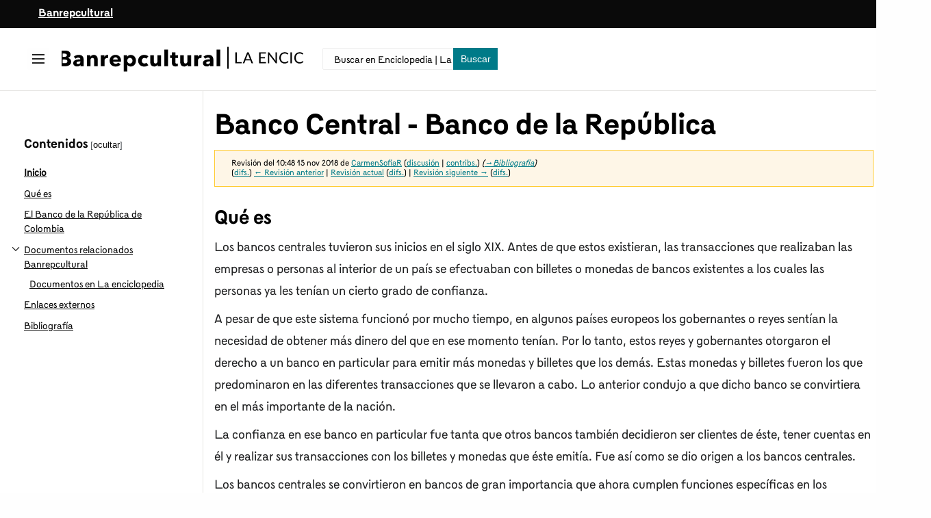

--- FILE ---
content_type: text/html; charset=UTF-8
request_url: https://enciclopedia.banrepcultural.org/index.php?title=Banco_Central_-_Banco_de_la_Rep%C3%BAblica&oldid=11136
body_size: 13490
content:
<!DOCTYPE html>
<html class="client-nojs brc-feature-language-in-header-enabled brc-feature-language-in-main-page-header-disabled brc-feature-language-alert-in-sidebar-enabled brc-feature-sticky-header-disabled brc-feature-page-tools-disabled brc-feature-page-tools-pinned-disabled brc-feature-toc-pinned-enabled brc-feature-main-menu-pinned-disabled brc-feature-limited-width-enabled brc-feature-limited-width-content-enabled" lang="es" dir="ltr">
<head>
<meta charset="UTF-8"/>
<title>Banco Central - Banco de la República - Enciclopedia | La Red Cultural del Banco de la República</title>
<script>document.documentElement.className="client-js brc-feature-language-in-header-enabled brc-feature-language-in-main-page-header-disabled brc-feature-language-alert-in-sidebar-enabled brc-feature-sticky-header-disabled brc-feature-page-tools-disabled brc-feature-page-tools-pinned-disabled brc-feature-toc-pinned-enabled brc-feature-main-menu-pinned-disabled brc-feature-limited-width-enabled brc-feature-limited-width-content-enabled";RLCONF={"wgBreakFrames":false,"wgSeparatorTransformTable":[",\t."," \t,"],"wgDigitTransformTable":["",""],"wgDefaultDateFormat":"dmy","wgMonthNames":["","enero","febrero","marzo","abril","mayo","junio","julio","agosto","septiembre","octubre","noviembre","diciembre"],"wgRequestId":"276a05903734de9ff9d40741","wgCSPNonce":false,"wgCanonicalNamespace":"","wgCanonicalSpecialPageName":false,"wgNamespaceNumber":0,"wgPageName":"Banco_Central_-_Banco_de_la_República","wgTitle":"Banco Central - Banco de la República","wgCurRevisionId":30143,"wgRevisionId":11136,
"wgArticleId":1339,"wgIsArticle":true,"wgIsRedirect":false,"wgAction":"view","wgUserName":null,"wgUserGroups":["*"],"wgCategories":[],"wgPageContentLanguage":"es","wgPageContentModel":"wikitext","wgRelevantPageName":"Banco_Central_-_Banco_de_la_República","wgRelevantArticleId":1339,"wgIsProbablyEditable":false,"wgRelevantPageIsProbablyEditable":false,"wgRestrictionEdit":[],"wgRestrictionMove":[],"wgBRC2022PreviewPages":[],"wgULSAcceptLanguageList":[],"wgULSCurrentAutonym":"español","wgULSPosition":"personal","wgULSisCompactLinksEnabled":true,"wgULSisLanguageSelectorEmpty":false};RLSTATE={"skins.brc.user.styles":"ready","site.styles":"ready","user.styles":"ready","skins.brc.user":"ready","user":"ready","user.options":"loading","mediawiki.action.styles":"ready","mediawiki.interface.helpers.styles":"ready","mediawiki.ui.button":"ready","skins.brc.styles":"ready","skins.brc.icons":"ready","mediawiki.ui.icon":"ready","ext.uls.pt":"ready"};RLPAGEMODULES=["site","mediawiki.page.ready",
"mediawiki.toc","skins.brc.js","skins.brc.es6","ext.uls.compactlinks","ext.uls.interface"];</script>
<script>(RLQ=window.RLQ||[]).push(function(){mw.loader.implement("user.options@12s5i",function($,jQuery,require,module){mw.user.tokens.set({"patrolToken":"+\\","watchToken":"+\\","csrfToken":"+\\"});});});</script>
<link rel="stylesheet" href="/load.php?lang=es&amp;modules=ext.uls.pt%7Cmediawiki.action.styles%7Cmediawiki.interface.helpers.styles%7Cmediawiki.ui.button%2Cicon%7Cskins.brc.icons%2Cstyles&amp;only=styles&amp;skin=brc-2022"/>
<script async="" src="/load.php?lang=es&amp;modules=startup&amp;only=scripts&amp;raw=1&amp;skin=brc-2022"></script>
<meta name="ResourceLoaderDynamicStyles" content=""/>
<link rel="stylesheet" href="/load.php?lang=es&amp;modules=site.styles&amp;only=styles&amp;skin=brc-2022"/>
<meta name="generator" content="MediaWiki 1.40.1"/>
<meta name="robots" content="noindex,nofollow,max-image-preview:standard"/>
<meta name="format-detection" content="telephone=no"/>
<meta name="twitter:card" content="summary_large_image"/>
<meta name="viewport" content="width=1000"/>
<link rel="icon" href="/favicon.ico"/>
<link rel="search" type="application/opensearchdescription+xml" href="/opensearch_desc.php" title="Enciclopedia | La Red Cultural del Banco de la República (es)"/>
<link rel="EditURI" type="application/rsd+xml" href="//enciclopedia.banrepcultural.org/api.php?action=rsd"/>
<link rel="canonical" href="https://enciclopedia.banrepcultural.org/index.php?title=Banco_Central_-_Banco_de_la_Rep%C3%BAblica"/>
<link rel="alternate" type="application/atom+xml" title="Canal Atom de Enciclopedia | La Red Cultural del Banco de la República" href="/index.php?title=Especial:CambiosRecientes&amp;feed=atom"/>
<meta property="og:title" content="Banco Central - Banco de la República"/>
<meta property="og:site_name" content="Enciclopedia | La Red Cultural del Banco de la República"/>
<meta property="og:url" content="https://enciclopedia.banrepcultural.org/index.php?title=Banco_Central_-_Banco_de_la_Rep%C3%BAblica"/>
<meta property="article:modified_time" content="2018-11-15T15:48:42Z"/>
<meta property="article:published_time" content="2018-11-15T15:48:42Z"/>
<script type="application/ld+json">{"@context":"http:\/\/schema.org","@type":"Article","name":"Banco Central - Banco de la Rep\u00fablica - Enciclopedia | La Red Cultural del Banco de la Rep\u00fablica","headline":"Banco Central - Banco de la Rep\u00fablica - Enciclopedia | La Red Cultural del Banco de la Rep\u00fablica","mainEntityOfPage":"<span class=\"mw-page-title-main\">Banco Central - Banco de la Rep\u00fablica<\/span>","identifier":"https:\/\/enciclopedia.banrepcultural.org\/index.php?title=Banco_Central_-_Banco_de_la_Rep%C3%BAblica","url":"https:\/\/enciclopedia.banrepcultural.org\/index.php?title=Banco_Central_-_Banco_de_la_Rep%C3%BAblica","dateModified":"2018-11-15T15:48:42Z","datePublished":"2018-11-15T15:48:42Z","image":[],"author":{"@type":"Organization","name":"Enciclopedia | La Red Cultural del Banco de la Rep\u00fablica","url":"\/\/enciclopedia.banrepcultural.org","logo":[]},"publisher":{"@type":"Organization","name":"Enciclopedia | La Red Cultural del Banco de la Rep\u00fablica","url":"\/\/enciclopedia.banrepcultural.org","logo":[]},"potentialAction":{"@type":"SearchAction","target":"https:\/\/enciclopedia.banrepcultural.org\/index.php?title=Especial:Search&search={search_term}","query-input":"required name=search_term"}}</script>
<script>var __uzdbm_1 = "1b7b6422-d719-46c8-8405-9cf9cb165b9a";var __uzdbm_2 = "MzY0NzNmY2QtY2cyMy00MzVjLWI3MzItYjE0MzBhZGM2OTI4JDMuMTM2LjI1LjU3";var __uzdbm_3 = "";var __uzdbm_4 = "false";var __uzdbm_5 = "";var __uzdbm_6 = "";var __uzdbm_7 = "";</script> <script> (function(w, d, e, u, c, g, a, b){ w["SSJSConnectorObj"] = w["SSJSConnectorObj"] || {ss_cid : c, domain_info: "auto"}; w[g] = function(i, j){w["SSJSConnectorObj"][i] = j}; a = d.createElement(e); a.async = true; if(navigator.userAgent.indexOf('MSIE')!==-1 || navigator.appVersion.indexOf('Trident/') > -1){ u = u.replace("/advanced/", "/advanced/ie/");} a.src = u; b = d.getElementsByTagName(e)[0]; b.parentNode.insertBefore(a, b); })(window,document,"script","https://enciclopedia.banrepcultural.org/18f5227b-e27b-445a-a53f-f845fbe69b40/stormcaster.js","cg25","ssConf"); ssConf("c1" , "https://enciclopedia.banrepcultural.org"); ssConf("c3", "c99a4269-161c-4242-a3f0-28d44fa6ce24");ssConf("au", "enciclopedia.banrepcultural.org/"); ssConf("cu", "validate.perfdrive.com, ssc"); </script></head>
<body class="skin-brc skin-brc-search-vue mediawiki ltr sitedir-ltr mw-hide-empty-elt ns-0 ns-subject page-Banco_Central_-_Banco_de_la_República rootpage-Banco_Central_-_Banco_de_la_República skin-brc-2022 action-view"><div class="mw-page-container">
	<a class="mw-jump-link" href="#bodyContent">Ir al contenido</a>
	<div class="mw-page-container-inner">
		<input
			type="checkbox"
			id="mw-sidebar-checkbox"
			class="mw-checkbox-hack-checkbox"
			>
		<header class="mw-header mw-ui-icon-flush-left mw-ui-icon-flush-right">
			<div class="brc-header-top">
				<div class="row">
					<div class="container">
						<a href="https://www.banrepcultural.org/">Banrepcultural</a>
					</div>
				</div>
			</div>
			<div class="brc-header-start">
				<div class="row">
					<div class="container">
							<button
						id="mw-sidebar-button"
						class="mw-checkbox-hack-button mw-ui-icon mw-ui-button mw-ui-quiet mw-ui-icon-element mw-ui-icon-flush-right"
						for="mw-sidebar-checkbox"
						role="button"
						aria-controls="mw-panel"
						data-event-name="ui.sidebar"
						tabindex="0"
						title="Menú principal">
						<span>Mostrar u ocultar la barra lateral</span>
					</button>
				
<a href="/index.php?title=Portada" class="mw-logo">
	<img class="mw-logo-icon" src="/resources/assets/brc-icon.svg" alt=""
		aria-hidden="true" height="50" width="50">
	<span class="mw-logo-container">
		<strong class="mw-logo-wordmark">Enciclopedia | La Red Cultural del Banco de la República</strong>
	</span>
</a>

						<div class="internal-search">
							<div class="content">
								
<div id="p-search" role="search" class="brc-search-box-vue  brc-search-box-collapses  brc-search-box-show-thumbnail brc-search-box-auto-expand-width brc-search-box">
	<a href="/index.php?title=Especial:Buscar"
	
		
		
		
		title="Buscar en Enciclopedia | La Red Cultural del Banco de la República [f]"
		accesskey="f"
		class="mw-ui-button mw-ui-quiet mw-ui-icon mw-ui-icon-element mw-ui-icon-wikimedia-search search-toggle">
		<span>Buscar</span>
	</a>
	
	<div>
		<form action="/index.php" id="searchform"
			class="brc-search-box-form">
			<div id="simpleSearch"
				class="brc-search-box-inner"
				 data-search-loc="header-moved">
				<input class="brc-search-box-input"
					 type="search" name="search" placeholder="Buscar en Enciclopedia | La Red Cultural del Banco de la República" aria-label="Buscar en Enciclopedia | La Red Cultural del Banco de la República" autocapitalize="sentences" title="Buscar en Enciclopedia | La Red Cultural del Banco de la República [f]" accesskey="f" id="searchInput"
				>
				<input type="hidden" name="title" value="Especial:Buscar">
				<input id="mw-searchButton"
					 class="searchButton mw-fallbackSearchButton" type="submit" name="fulltext" title="Buscar este texto en las páginas" value="Buscar">
				<input id="searchButton"
					 class="searchButton" type="submit" name="go" title="Ir a la página con este nombre exacto si existe" value="Ir">
			</div>
		</form>
	</div>
</div>

							</div>
						</div>
					</div>
				</div>
			</div>
			<div class="brc-header-end">
			</div>
		</header>
		<div class="brc-main-menu-container ">
			<div id="mw-navigation">
				<nav id="mw-panel" class="brc-main-menu-landmark" aria-label="Sitio" role="navigation">
						
<div id="brc-main-menu" class="brc-main-menu brc-pinnable-element">
	
	
<div id="p-Enciclopedia" class="brc-main-menu-group brc-menu mw-portlet mw-portlet-Enciclopedia"  >
	<div
		id="p-Enciclopedia-label"
		class="brc-menu-heading "
		
	>
		<span class="brc-menu-heading-label">Enciclopedia</span>
	</div>
	<div class="brc-menu-content">
		
		<ul class="brc-menu-content-list"><li id="n-Inicio" class="mw-list-item"><a href="/index.php?title=Portada"><span>Inicio</span></a></li><li id="n-Descubridor" class="mw-list-item"><a href="https://descubridor.banrepcultural.org/discovery/search?vid=57BDLRDC_INST:57BDLRDC_INST" rel="nofollow"><span>Descubridor</span></a></li><li id="n-Biblioteca-Virtual" class="mw-list-item"><a href="https://www.banrepcultural.org/biblioteca-virtual" rel="nofollow"><span>Biblioteca Virtual</span></a></li></ul>
		
	</div>
</div>

	
	
<div id="p-Tú" class="brc-main-menu-group brc-menu mw-portlet mw-portlet-Tú"  >
	<div
		id="p-Tú-label"
		class="brc-menu-heading "
		
	>
		<span class="brc-menu-heading-label">Tú</span>
	</div>
	<div class="brc-menu-content">
		
		<ul class="brc-menu-content-list"><li id="n-Acceder" class="mw-list-item"><a href="/index.php?title=Especial:Entrar"><span>Acceder</span></a></li><li id="n-Trasladar" class="mw-list-item"><a href="/index.php?title=Especial:MoverP%C3%A1gina/Banco_Central_-_Banco_de_la_Rep%C3%BAblica"><span>Trasladar</span></a></li><li id="n-Ver-código" class="mw-list-item"><a href="https://enciclopedia.banrepcultural.org/index.php?title=Banco Central - Banco de la República&amp;action=edit" rel="nofollow"><span>Ver código</span></a></li><li id="n-Marca-para-traducción" class="mw-list-item"><a href="https://enciclopedia.banrepcultural.org/index.php?title=Especial:PageTranslation&amp;do=mark&amp;target=Banco Central - Banco de la República" rel="nofollow"><span>Marca para traducción</span></a></li></ul>
		
	</div>
</div>

<div id="p-tb" class="brc-main-menu-group brc-menu mw-portlet mw-portlet-tb"  >
	<div
		id="p-tb-label"
		class="brc-menu-heading "
		
	>
		<span class="brc-menu-heading-label">Herramientas</span>
	</div>
	<div class="brc-menu-content">
		
		<ul class="brc-menu-content-list"><li id="t-whatlinkshere" class="mw-list-item"><a href="/index.php?title=Especial:LoQueEnlazaAqu%C3%AD/Banco_Central_-_Banco_de_la_Rep%C3%BAblica" title="Lista de todas las páginas de la wiki que enlazan aquí [j]" accesskey="j"><span>Lo que enlaza aquí</span></a></li><li id="t-recentchangeslinked" class="mw-list-item"><a href="/index.php?title=Especial:CambiosEnEnlazadas/Banco_Central_-_Banco_de_la_Rep%C3%BAblica" rel="nofollow" title="Cambios recientes en las páginas que enlazan con esta [k]" accesskey="k"><span>Cambios relacionados</span></a></li><li id="t-specialpages" class="mw-list-item"><a href="/index.php?title=Especial:P%C3%A1ginasEspeciales" title="Lista de todas las páginas especiales [q]" accesskey="q"><span>Páginas especiales</span></a></li><li id="t-print" class="mw-list-item"><a href="javascript:print();" rel="alternate" title="Versión imprimible de esta página [p]" accesskey="p"><span>Versión para imprimir</span></a></li><li id="t-permalink" class="mw-list-item"><a href="/index.php?title=Banco_Central_-_Banco_de_la_Rep%C3%BAblica&amp;oldid=11136" title="Enlace permanente a esta versión de la página"><span>Enlace permanente</span></a></li><li id="t-info" class="mw-list-item"><a href="/index.php?title=Banco_Central_-_Banco_de_la_Rep%C3%BAblica&amp;action=info" title="Más información sobre esta página"><span>Información de la página</span></a></li><li id="t-cite" class="mw-list-item"><a href="/index.php?title=Especial:Citar&amp;page=Banco_Central_-_Banco_de_la_Rep%C3%BAblica&amp;id=11136&amp;wpFormIdentifier=titleform" title="Información sobre cómo citar esta página"><span>Citar esta página</span></a></li></ul>
		
	</div>
</div>

	
<div class="brc-main-menu-action brc-main-menu-action-lang-alert">
	<div class="brc-main-menu-action-item">
		<div class="brc-main-menu-action-heading brc-menu-heading">Idiomas</div>
		<div class="brc-main-menu-action-content brc-menu-content">
			<div class="mw-message-box-notice brc-language-sidebar-alert mw-message-box">En Enciclopedia | La Red Cultural del Banco de la República, los enlaces de idiomas se encuentran en la parte superior de la página, frente al título del artículo. <a href="#p-lang-btn">Ir arriba</a>.</div>
		</div>
	</div>
</div>


</div>

				</nav>
			</div>
		</div>
		<div class="brc-sitenotice-container">
			<div id="siteNotice"></div>
		</div>
		<input type="checkbox" id="brc-toc-collapsed-checkbox" class="mw-checkbox-hack-checkbox">
		<nav id="mw-panel-toc" role="navigation" aria-label="Contenidos" data-event-name="ui.sidebar-toc" class="mw-table-of-contents-container brc-toc-landmark">
			<div id="brc-toc-pinned-container" class="brc-pinned-container">
					<div id="brc-toc" class="brc-toc brc-pinnable-element">
	<div
	class="brc-pinnable-header brc-toc-pinnable-header brc-pinnable-header-pinned"
	data-feature-name="toc-pinned"
	data-pinnable-element-id="brc-toc"
	
	
>
	<h2 class="brc-pinnable-header-label">Contenidos</h2>
	<button class="brc-pinnable-header-toggle-button brc-pinnable-header-pin-button" data-event-name="pinnable-header.brc-toc.pin">mover a la barra lateral</button>
	<button class="brc-pinnable-header-toggle-button brc-pinnable-header-unpin-button" data-event-name="pinnable-header.brc-toc.unpin">ocultar</button>
</div>


	<ul class="brc-toc-contents" id="mw-panel-toc-list">
		<li id="toc-mw-content-text"
			class="brc-toc-list-item brc-toc-level-1">
			<a href="#" class="brc-toc-link">
				<div class="brc-toc-text">Inicio</div>
			</a>
		</li>
		<li id="toc-Qué_es"
		class="brc-toc-list-item brc-toc-level-1 brc-toc-list-item-expanded">
		<a class="brc-toc-link" href="#Qué_es">
			<div class="brc-toc-text">
			<span class="brc-toc-numb">1</span>Qué es</div>
		</a>
		
		<ul id="toc-Qué_es-sublist" class="brc-toc-list">
		</ul>
	</li>
	<li id="toc-El_Banco_de_la_República_de_Colombia"
		class="brc-toc-list-item brc-toc-level-1 brc-toc-list-item-expanded">
		<a class="brc-toc-link" href="#El_Banco_de_la_República_de_Colombia">
			<div class="brc-toc-text">
			<span class="brc-toc-numb">2</span>El Banco de la República de Colombia</div>
		</a>
		
		<ul id="toc-El_Banco_de_la_República_de_Colombia-sublist" class="brc-toc-list">
		</ul>
	</li>
	<li id="toc-Documentos_relacionados_Banrepcultural"
		class="brc-toc-list-item brc-toc-level-1 brc-toc-list-item-expanded">
		<a class="brc-toc-link" href="#Documentos_relacionados_Banrepcultural">
			<div class="brc-toc-text">
			<span class="brc-toc-numb">3</span>Documentos relacionados Banrepcultural</div>
		</a>
		
			<button aria-controls="toc-Documentos_relacionados_Banrepcultural-sublist" class="mw-ui-icon mw-ui-icon-wikimedia-expand mw-ui-icon-small brc-toc-toggle">
				Alternar subsección Documentos relacionados Banrepcultural
			</button>
		
		<ul id="toc-Documentos_relacionados_Banrepcultural-sublist" class="brc-toc-list">
			<li id="toc-Documentos_en_La_enciclopedia"
			class="brc-toc-list-item brc-toc-level-2">
			<a class="brc-toc-link" href="#Documentos_en_La_enciclopedia">
				<div class="brc-toc-text">
				<span class="brc-toc-numb">3.1</span>Documentos en La enciclopedia</div>
			</a>
			
			<ul id="toc-Documentos_en_La_enciclopedia-sublist" class="brc-toc-list">
			</ul>
		</li>
	</ul>
	</li>
	<li id="toc-Enlaces_externos"
		class="brc-toc-list-item brc-toc-level-1 brc-toc-list-item-expanded">
		<a class="brc-toc-link" href="#Enlaces_externos">
			<div class="brc-toc-text">
			<span class="brc-toc-numb">4</span>Enlaces externos</div>
		</a>
		
		<ul id="toc-Enlaces_externos-sublist" class="brc-toc-list">
		</ul>
	</li>
	<li id="toc-Bibliografía"
		class="brc-toc-list-item brc-toc-level-1 brc-toc-list-item-expanded">
		<a class="brc-toc-link" href="#Bibliografía">
			<div class="brc-toc-text">
			<span class="brc-toc-numb">5</span>Bibliografía</div>
		</a>
		
		<ul id="toc-Bibliografía-sublist" class="brc-toc-list">
		</ul>
	</li>
</ul>
</div>

			</div>
		</nav>
		<div class="mw-content-container">
			<main id="content" class="mw-body" role="main">
				<header class="mw-body-header brc-page-titlebar">
					<label
						id="brc-toc-collapsed-button"
						class="mw-ui-button mw-ui-quiet mw-ui-icon mw-ui-icon-flush-left mw-ui-icon-element mw-ui-icon-wikimedia-listBullet mw-checkbox-hack-button"
						for="brc-toc-collapsed-checkbox"
						role="button"
						aria-controls="toc-toggle-list"
						data-event-name="brc.toc-toggle-list"
						tabindex="0"
						title="Tabla de contenidos">
						Cambiar a la tabla de contenidos
					</label>
				
					<nav role="navigation" aria-label="Contenidos" class="brc-toc-landmark">
						
<div id="brc-page-titlebar-toc" class="brc-menu brc-dropdown brc-menu-dropdown brc-page-titlebar-toc mw-ui-icon-flush-left"  >
	<input type="checkbox"
		id="brc-page-titlebar-toc-checkbox"
		role="button"
		aria-haspopup="true"
		data-event-name="ui.dropdown-brc-page-titlebar-toc"
		class="brc-menu-checkbox "
		
		aria-label="Cambiar a la tabla de contenidos"
		
	/>
	<label
		id="brc-page-titlebar-toc-label"
		for="brc-page-titlebar-toc-checkbox"
		class="brc-menu-heading mw-checkbox-hack-button mw-ui-button mw-ui-quiet mw-ui-icon-element "
		aria-hidden="true"
		
	>
		<span class="mw-ui-icon mw-ui-icon-listBullet mw-ui-icon-wikimedia-listBullet"></span>

		<span class="brc-menu-heading-label">Cambiar a la tabla de contenidos</span>
	</label>
	<div class="brc-menu-content brc-dropdown-content">


							<div id="brc-page-titlebar-toc-unpinned-container" class="brc-unpinned-container">
			</div>
		
	</div>
</div>
					</nav>
					<h1 id="firstHeading" class="firstHeading mw-first-heading"><span class="mw-page-title-main">Banco Central - Banco de la República</span></h1>
				
				
				</header>
				
				<div id="bodyContent" class="brc-body" aria-labelledby="firstHeading" data-mw-ve-target-container>
					<div class="brc-body-before-content">
							<div class="mw-indicators">
		</div>

						<div id="siteSub" class="noprint">De Enciclopedia | La Red Cultural del Banco de la República</div>
					</div>
					<div id="contentSub"><div id="mw-content-subtitle"><div class="mw-message-box-warning mw-revision mw-message-box"><div id="mw-revision-info">Revisión del 10:48 15 nov 2018 de <a href="/index.php?title=Usuario:CarmenSofiaR&amp;action=edit&amp;redlink=1" class="new mw-userlink" title="Usuario:CarmenSofiaR (la página no existe)" data-mw-revid="11136"><bdi>CarmenSofiaR</bdi></a> <span class="mw-usertoollinks">(<a href="/index.php?title=Usuario_discusi%C3%B3n:CarmenSofiaR&amp;action=edit&amp;redlink=1" class="new mw-usertoollinks-talk" title="Usuario discusión:CarmenSofiaR (la página no existe)">discusión</a> | <a href="/index.php?title=Especial:Contribuciones/CarmenSofiaR" class="mw-usertoollinks-contribs" title="Especial:Contribuciones/CarmenSofiaR">contribs.</a>)</span> <span class="comment">(<span dir="auto"><span class="autocomment"><a href="#Bibliografía">→‎Bibliografía</a></span></span>)</span></div><div id="mw-revision-nav">(<a href="/index.php?title=Banco_Central_-_Banco_de_la_Rep%C3%BAblica&amp;diff=prev&amp;oldid=11136" title="Banco Central - Banco de la República">difs.</a>) <a href="/index.php?title=Banco_Central_-_Banco_de_la_Rep%C3%BAblica&amp;direction=prev&amp;oldid=11136" title="Banco Central - Banco de la República">← Revisión anterior</a> | <a href="/index.php?title=Banco_Central_-_Banco_de_la_Rep%C3%BAblica" title="Banco Central - Banco de la República">Revisión actual</a> (<a href="/index.php?title=Banco_Central_-_Banco_de_la_Rep%C3%BAblica&amp;diff=cur&amp;oldid=11136" title="Banco Central - Banco de la República">difs.</a>) | <a href="/index.php?title=Banco_Central_-_Banco_de_la_Rep%C3%BAblica&amp;direction=next&amp;oldid=11136" title="Banco Central - Banco de la República">Revisión siguiente →</a> (<a href="/index.php?title=Banco_Central_-_Banco_de_la_Rep%C3%BAblica&amp;diff=next&amp;oldid=11136" title="Banco Central - Banco de la República">difs.</a>)</div></div></div></div>
					
					
					<div id="mw-content-text" class="mw-body-content mw-content-ltr" lang="es" dir="ltr"><div class="mw-parser-output"><meta property="mw:PageProp/toc" />
<h2><span id="Qu.C3.A9_es"></span><span class="mw-headline" id="Qué_es">Qué es</span></h2>
<p>Los bancos centrales tuvieron sus inicios en el siglo XIX. Antes de que estos existieran, las transacciones que realizaban las empresas o personas al interior de un país se efectuaban con billetes o monedas de bancos existentes a los cuales las personas ya les tenían un cierto grado de confianza.
</p><p>A pesar de que este sistema funcionó por mucho tiempo, en algunos países europeos los gobernantes o reyes sentían la necesidad de obtener más dinero del que en ese momento tenían. Por lo tanto, estos reyes y gobernantes otorgaron el derecho a un banco en particular para emitir más monedas y billetes que los demás. Estas monedas y billetes fueron los que predominaron en las diferentes transacciones que se llevaron a cabo. Lo anterior condujo a que dicho banco se convirtiera en el más importante de la nación.
</p><p>La confianza en ese banco en particular fue tanta que otros bancos también decidieron ser clientes de éste, tener cuentas en él y realizar sus transacciones con los billetes y monedas que éste emitía. Fue así como se dio origen a los bancos centrales.
</p><p>Los bancos centrales se convirtieron en bancos de gran importancia que ahora cumplen funciones específicas en los diferentes países. Algunas de estas funciones son:
</p>
<ul><li>La emisión de la moneda legal: El banco central es el único que tiene autorización para emitir las monedas y billetes que se utilizan en cada país; por lo tanto, el banco central, dependiendo de las condiciones económicas del país (inflación, desempleo, etc.), decide emitir más billetes o, por el contrario, recoger parte de los que se encuentran en circulación. Para la emisión de billetes influyen otras variables no necesariamente relacionadas con la economía (por ejemplo el grado de deterioro de los billetes que se encuentran circulando).</li>
<li>Los bancos centrales del mundo cumplen las funciones básicas de un banco, sin embargo, sus clientes no son personas comunes y corrientes o empresas particulares, sino el Estado y los bancos existentes dentro del territorio de la nación a la cual pertenece el banco central; es decir, es el banco de bancos. El banco central toma los depósitos de sus clientes y los guarda en cuentas que éstos tienen en él. Con estas cuentas éstos realizan transacciones con otros bancos (al igual que un particular en un banco comercial utiliza su cuenta para realizar transacciones con otro particular). A su vez, el banco central también otorga préstamos a bancos que los soliciten o a cualquier Estado.</li>
<li>El banco central también administra las reservas internacionales que los países tienen. Las reservas internacionales son recursos que los Estados poseen y que se encuentran invertidas en oro o en monedas de otros países.</li></ul>
<p>La independencia es otra característica fundamental de los bancos centrales. Su autonomía reside en su capacidad para analizar de forma independiente los diversos fenómenos económicos que se presenten y diseñar y aplicar la política a su cargo sin estar sujeto a otras instancias del Estado. Esta independencia es un factor de significativa importancia para la credibilidad de las medidas que se adopten.
</p><p>Todas estas características llevan a que los bancos centrales tengan gran influencia en la política económica de los países, y a que sean una pieza clave en el buen funcionamiento de la economía. Éstos controlan el sistema monetario, es decir, el dinero que circula en la economía, evitando que se produzcan efectos adversos como los altos niveles de inflación o de desempleo, el sistema crediticio a través de la regulación de las tasas de interés que los bancos ofrecen o cobran a sus clientes y del encaje bancario que le exigen a los bancos y otras instituciones financieras y el sistema cambiario, controlando el valor de la moneda local frente al de las monedas extranjeras.
</p>
<h2><span id="El_Banco_de_la_Rep.C3.BAblica_de_Colombia"></span><span class="mw-headline" id="El_Banco_de_la_República_de_Colombia">El Banco de la República de Colombia</span></h2>
<p>En 1922, el Congreso de Colombia expidió la Ley 30, que autorizó al Gobierno para promover y realizar la fundación de un banco que pusiera remedio a una situación económica de características muy delicadas que venía padeciendo el país desde comienzos de su vida como república.
</p><p>La necesidad de tener acceso al crédito externo hizo necesario contratar una misión de expertos extranjeros que asesoraran al país en la organización de la estructura monetaria y bancaria. Esto dio origen a la Misión Kemmerer; como resultado de los estudios hechos por ésta se creó el <a href="/index.php?title=Banco_de_la_Rep%C3%BAblica_de_Colombia" title="Banco de la República de Colombia">Banco de la República</a>, el cual cumple las funciones de banco central en Colombia.
</p>
<h2><span class="mw-headline" id="Documentos_relacionados_Banrepcultural">Documentos relacionados Banrepcultural</span></h2>
<ul><li><a class="external text" href="http://publicaciones.banrepcultural.org/index.php/boletin_cultural/article/view/2352/0" rel="nofollow">Autobiografía de un banco</a>. Reseña de Lina María Echeverri sobre el libro del Banco de la República, titulado |El Banco de la República. Antecedentes, evolución y estructura.</li></ul>
<ul><li><a class="external text" href="http://www.banrepcultural.org/node/32756" rel="nofollow">La banca central en Colombia</a>. Textos de Antonio Hernández Gamarra sobre el Banco Nacional (1880), el Banco Central (1905) y el Banco de la República (1923).</li></ul>
<ul><li><a class="external text" href="http://www.banrep.gov.co/docum/Lectura_finanzas/pdf/ibc.pdf" rel="nofollow">La independencia del banco central y la democracia en América Latina</a>. Artículo de Salomón Kalmanovitz Krauter, miembro de la Junta directiva del Banco de la República, en el que estudia la labor del banco central y el concepto de democracia.</li></ul>
<ul><li><a class="external text" href="http://publicaciones.banrepcultural.org/index.php/boletin_cultural/article/view/2385" rel="nofollow">La política monetaria de la Regeneración</a>. Texto de Juan Camilo Restrepo sobre las gestiones monetarias y la política económica dominante durante el periodo de la Regeneración.</li></ul>
<ul><li><a class="external text" href="http://publicaciones.banrepcultural.org/index.php/boletin_cultural/article/view/2386" rel="nofollow">La Regeneración y el Banco Nacional</a>. Texto de Astrid Romero que presenta una semblanza sobre el Banco Nacional, establecido en 1881.</li></ul>
<p><br />
</p>
<h3><span class="mw-headline" id="Documentos_en_La_enciclopedia">Documentos en La enciclopedia</span></h3>
<ul><li><a href="/index.php?title=Dep%C3%B3sitos_en_el_Banco_de_la_Rep%C3%BAblica" title="Depósitos en el Banco de la República">Depósitos en el Banco de la República</a></li></ul>
<ul><li><a href="/index.php?title=Encaje_bancario" title="Encaje bancario">Encaje bancario</a></li></ul>
<ul><li><a href="/index.php?title=Emisi%C3%B3n_de_dinero" title="Emisión de dinero">Emisión de dinero</a></li></ul>
<ul><li><a href="/index.php?title=Funciones_del_Banco_de_la_Rep%C3%BAblica" title="Funciones del Banco de la República">Funciones del Banco de la República</a></li></ul>
<ul><li><a href="/index.php?title=Gerentes_del_Banco_de_la_Rep%C3%BAblica" title="Gerentes del Banco de la República">Gerentes del Banco de la República</a></li></ul>
<ul><li><a href="/index.php?title=Historia_del_Banco_de_la_Rep%C3%BAblica" title="Historia del Banco de la República">Historia del Banco de la República</a></li></ul>
<ul><li><a href="/index.php?title=Junta_Directiva_del_Banco_de_la_Rep%C3%BAblica" title="Junta Directiva del Banco de la República">Junta Directiva del Banco de la República</a></li></ul>
<ul><li><a href="/index.php?title=Moneda_-_Dinero" title="Moneda - Dinero">Moneda - Dinero</a></li></ul>
<ul><li><a href="/index.php?title=Papel_moneda_en_Colombia" title="Papel moneda en Colombia">Papel moneda en Colombia</a></li></ul>
<ul><li><a href="/index.php?title=Reserva_monetaria" title="Reserva monetaria">Reserva monetaria</a></li></ul>
<h2><span class="mw-headline" id="Enlaces_externos">Enlaces externos</span></h2>
<ul><li><a class="external text" href="http://www.banrep.gov.co" rel="nofollow">Banco de la República</a></li></ul>
<h2><span id="Bibliograf.C3.ADa"></span><span class="mw-headline" id="Bibliografía">Bibliografía</span></h2>
<ul><li>Alonso, Gloria (ed.) (2013) Banco de la República: 90 años de la banca central en Colombia. Bogotá: Banco de la República. (Disponible en libro digital <a class="external autonumber" href="http://www.banrep.gov.co/sites/default/files/publicaciones/archivos/lbr_90_banca_central.pdf" rel="nofollow">[1]</a></li>
<li>SACHS, Jeffrey D. y LARRAÍN, Felipe B., Macroeconomía en la economía mundial. Prentice Hall, 1994.</li></ul>
<p><br />
</p>
<div class="portada-seccion-titulo">
<div style="color:#ffffff; font-size:120%; text-align:center; margin-bottom:0px; padding-top:0px;"> <b>¡Más para explorar en Banrepcultural!</b></div>
</div>
<div class="portada-footer">
<div class="plainlinks" style="color:#ff3e34; font-size:100%; text-align:center; margin-bottom:20px; padding-top:10px;"></div>
<table align="center" cellpadding="2" width="100%">


<tbody><tr>
<td><span typeof="mw:File"><a href="http://www.banrepcultural.org/ninos-y-ninas" rel="nofollow"><img alt="" src="/images/thumb/0/07/Logo_banco_republica.png/60px-Logo_banco_republica.png" decoding="async" width="60" height="46" srcset="/images/thumb/0/07/Logo_banco_republica.png/90px-Logo_banco_republica.png 1.5x, /images/thumb/0/07/Logo_banco_republica.png/120px-Logo_banco_republica.png 2x" /></a></span>
</td>
<td class="plainlinks"><a class="external text" href="http://www.banrepcultural.org/ninos-y-ninas" rel="nofollow">&lt;b&gt;Para niñ@s&lt;/b&gt;</a><br />Programación y contenido para los más pequeños
</td>
<td><span typeof="mw:File"><a href="http://www.banrepcultural.org/biblioteca-virtual" rel="nofollow"><img alt="" src="/images/thumb/0/07/Logo_banco_republica.png/60px-Logo_banco_republica.png" decoding="async" width="60" height="46" srcset="/images/thumb/0/07/Logo_banco_republica.png/90px-Logo_banco_republica.png 1.5x, /images/thumb/0/07/Logo_banco_republica.png/120px-Logo_banco_republica.png 2x" /></a></span>
</td>
<td class="plainlinks"><a class="external text" href="http://www.banrepcultural.org/biblioteca-virtual" rel="nofollow">&lt;b&gt;Biblioteca virtual&lt;/b&gt;</a><br />Consulta libros, documentos, imágenes en su edición digital.
</td>
<td><span typeof="mw:File"><a href="http://www.banrepcultural.org/biblioteca-virtual/recursos-electronicos/bases-de-datos" rel="nofollow"><img alt="" src="/images/thumb/0/07/Logo_banco_republica.png/60px-Logo_banco_republica.png" decoding="async" width="60" height="46" srcset="/images/thumb/0/07/Logo_banco_republica.png/90px-Logo_banco_republica.png 1.5x, /images/thumb/0/07/Logo_banco_republica.png/120px-Logo_banco_republica.png 2x" /></a></span>
</td>
<td class="plainlinks"><a class="external text" href="http://www.banrepcultural.org/biblioteca-virtual/recursos-electronicos/bases-de-datos" rel="nofollow">&lt;b&gt;Bases de datos&lt;/b&gt;</a><br />Imágenes y multimedia
</td></tr>
<tr>
<td><span typeof="mw:File"><a href="http://ticuna.banrep.gov.co:8080/opac/inicio.htm" rel="nofollow"><img alt="" src="/images/thumb/0/07/Logo_banco_republica.png/60px-Logo_banco_republica.png" decoding="async" width="60" height="46" srcset="/images/thumb/0/07/Logo_banco_republica.png/90px-Logo_banco_republica.png 1.5x, /images/thumb/0/07/Logo_banco_republica.png/120px-Logo_banco_republica.png 2x" /></a></span>
</td>
<td class="plainlinks"><a class="external text" href="http://ticuna.banrep.gov.co:8080/opac/inicio.htm" rel="nofollow">&lt;b&gt;Catálogo en línea&lt;/b&gt;</a><br />de la colección bibliográfica
</td>
<td><span typeof="mw:File"><a href="http://www.banrepcultural.org/actividades" rel="nofollow"><img alt="" src="/images/thumb/0/07/Logo_banco_republica.png/60px-Logo_banco_republica.png" decoding="async" width="60" height="46" srcset="/images/thumb/0/07/Logo_banco_republica.png/90px-Logo_banco_republica.png 1.5x, /images/thumb/0/07/Logo_banco_republica.png/120px-Logo_banco_republica.png 2x" /></a></span>
</td>
<td class="plainlinks"><a class="external text" href="http://www.banrepcultural.org/actividades" rel="nofollow">&lt;b&gt;Calendario de actividades&lt;/b&gt;</a><br />Toda la programación cultural a nivel nacional
</td>
<td><span typeof="mw:File"><a href="http://www.banrepcultural.org/multimedia/" rel="nofollow"><img alt="" src="/images/thumb/0/07/Logo_banco_republica.png/60px-Logo_banco_republica.png" decoding="async" width="60" height="46" srcset="/images/thumb/0/07/Logo_banco_republica.png/90px-Logo_banco_republica.png 1.5x, /images/thumb/0/07/Logo_banco_republica.png/120px-Logo_banco_republica.png 2x" /></a></span>
</td>
<td class="plainlinks"><a class="external text" href="http://www.banrepcultural.org/multimedia/" rel="nofollow">&lt;b&gt;Multimedia&lt;/b&gt;</a><br />Disfruta de documentales, conferencias y juegos interactivos
</td></tr>
<tr>
<td><span typeof="mw:File"><a href="http://www.makemake.com.co/" rel="nofollow"><img alt="" src="/images/thumb/0/07/Logo_banco_republica.png/60px-Logo_banco_republica.png" decoding="async" width="60" height="46" srcset="/images/thumb/0/07/Logo_banco_republica.png/90px-Logo_banco_republica.png 1.5x, /images/thumb/0/07/Logo_banco_republica.png/120px-Logo_banco_republica.png 2x" /></a></span>
</td>
<td class="plainlinks"><a class="external text" href="http://www.makemake.com.co/" rel="nofollow">&lt;b&gt;Libros infantiles&lt;/b&gt;</a><br />Hermosos libros electrónicos e interactivos para niños
</td>
<td><span typeof="mw:File"><a href="http://www.banrepcultural.org/publicaciones" rel="nofollow"><img alt="" src="/images/thumb/0/07/Logo_banco_republica.png/60px-Logo_banco_republica.png" decoding="async" width="60" height="46" srcset="/images/thumb/0/07/Logo_banco_republica.png/90px-Logo_banco_republica.png 1.5x, /images/thumb/0/07/Logo_banco_republica.png/120px-Logo_banco_republica.png 2x" /></a></span>
</td>
<td class="plainlinks"><a class="external text" href="http://www.banrepcultural.org/publicaciones" rel="nofollow">&lt;b&gt;Publicaciones a la venta&lt;/b&gt;</a><br />Libros, catálogos y discos editados por el Banco de la República
</td>
<td><span typeof="mw:File"><a href="http://www.banrepcultural.org/boletin-cultural" rel="nofollow"><img alt="" src="/images/thumb/0/07/Logo_banco_republica.png/60px-Logo_banco_republica.png" decoding="async" width="60" height="46" srcset="/images/thumb/0/07/Logo_banco_republica.png/90px-Logo_banco_republica.png 1.5x, /images/thumb/0/07/Logo_banco_republica.png/120px-Logo_banco_republica.png 2x" /></a></span>
</td>
<td class="plainlinks"><a class="external text" href="http://www.banrepcultural.org/boletin-cultural/" rel="nofollow">&lt;b&gt;Boletín cultural&lt;/b&gt;</a><br />Boletín cultural y bibliográfico de la BLAA
</td></tr></tbody></table>
<div class="plainlinks" style="color:#222; font-size:80%; text-align:center; margin-bottom:20px; padding-top:10px;">La enciclopedia es un proyecto de <b><a class="external text" href="http://www.banrepcultural.org/%7C" rel="nofollow">Banrepcultural</a></b> el portal de la Subgerencia cultural del Banco de la República. | ¿encontraste algún error? Por favor escríbenos a <a class="external text" href="mailto:portalbanrepcultural@banrep.gov.co" rel="nofollow">nuestro correo</a><b></b></div>
</div>
<!-- 
NewPP limit report
Cached time: 20260103053426
Cache expiry: 86400
Reduced expiry: false
Complications: [show‐toc, no‐toc‐conversion]
CPU time usage: 0.019 seconds
Real time usage: 0.020 seconds
Preprocessor visited node count: 68/1000000
Post‐expand include size: 0/2097152 bytes
Template argument size: 0/2097152 bytes
Highest expansion depth: 2/100
Expensive parser function count: 0/100
Unstrip recursion depth: 0/20
Unstrip post‐expand size: 0/5000000 bytes
-->
<!--
Transclusion expansion time report (%,ms,calls,template)
100.00%    0.000      1 -total
-->

<!-- Saved in RevisionOutputCache with key enciclopedia:rcache:11136:dateformat=default and timestamp 20260103053426 and revision id 11136.
 -->
</div>
<div class="printfooter" data-nosnippet="">Obtenido de «<a dir="ltr" href="https://enciclopedia.banrepcultural.org/index.php?title=Banco_Central_-_Banco_de_la_República&amp;oldid=11136">https://enciclopedia.banrepcultural.org/index.php?title=Banco_Central_-_Banco_de_la_República&amp;oldid=11136</a>»</div></div>
					<div id="catlinks" class="catlinks catlinks-allhidden" data-mw="interface"></div>
					
				</div>
				
			</main>
			
		</div>
		<div class="mw-footer-container">
			
<footer id="footer" class="mw-footer" role="contentinfo" >
	<div class="row container">
	<div class="logo">
		<img src="/resources/assets/logo.png" alt="La Red Cultural del Banco de la República" title="La Red Cultural del Banco de la República" width="101" height="99">
	</div>
	<div class="about">
		<ul>
		<li>
			<h2>
			<app-menu-link>
				<a title="ACERCA DE BANREPCULTURAL" role="" href="https://www.banrepcultural.org/acerca-de" target="_self">ACERCA DE BANREPCULTURAL</a>
			</app-menu-link>
			</h2>
		</li>
		<li>
			<app-menu-link>
			<a title="BANCO DE LA REPÚBLICA" role="" href="https://www.banrep.gov.co/" target="_blank">BANCO DE LA REPÚBLICA</a>
			</app-menu-link>
		</li>
		<li>
			<app-menu-link>
			<a title="ACCESIBILIDAD" role="" href="https://www.banrepcultural.org/accesibilidad" target="_self">ACCESIBILIDAD</a>
			</app-menu-link>
		</li>
		<li>
			<app-menu-link>
			<a title="TRANSPARENCIA" role="" href="https://www.banrep.gov.co/es/transparencia-acceso-informacion-publica" target="_blank">TRANSPARENCIA</a>
			</app-menu-link>
		</li>
		<li>
			<app-menu-link>
			<a title="NOTICIAS" role="" href="https://www.banrepcultural.org/noticias" target="_self">NOTICIAS</a>
			</app-menu-link>
		</li>
		<li>
			<app-menu-link>
			<a title="PRENSA" role="" href="https://www.banrepcultural.org/prensa" target="_self">PRENSA</a>
			</app-menu-link>
		</li>
		<li>
			<app-menu-link>
			<a title="VENTA DE PUBLICACIONES" role="" href="https://www.banrepcultural.org/publicaciones" target="_self">VENTA DE PUBLICACIONES</a>
			</app-menu-link>
		</li>
		<li>
			<app-menu-link>
			<a title="ACOARTE" role="" href="http://acoarte.org/" target="_blank">ACOARTE</a>
			</app-menu-link>
		</li>
		</ul>
		<div class="social">
		<ul>
			<li><a class="fb" href="https://www.banrepcultural.org/redes#facebook">Banrepcultural en Facebook</a></li>
			<li><a class="yt" href="https://www.banrepcultural.org/redes#youtube">Banrepcultural en YouTube</a></li>
			<li><a class="ig" href="https://www.banrepcultural.org/redes#instagram">Banrepcultural en Instagram</a></li>
			<li><a class="tw" href="https://www.banrepcultural.org/redes#twitter">Banrepcultural en Twitter</a></li>
		</ul>
		</div>
	</div>
	<div class="help">
		<h2>Información de interés y ayuda</h2>
		<div>
		<app-menu-link>
			<a title="Versión en inglés" role="" href="https://www.banrepcultural.org/about-banco-de-la-republicas-cultural-labor" target="">Versión en inglés</a>
		</app-menu-link>
		</div>
		<div>
		<app-menu-link>
			<a title="Preguntas frecuentes" role="" href="https://www.banrepcultural.org/servicios/preguntas-frecuentes" target="">Preguntas frecuentes</a>
		</app-menu-link>
		</div>
		<div>
		<app-menu-link>
			<a title="Mapa del sitio" role="" href="https://www.banrepcultural.org/mapa-del-sitio" target="_self">Mapa del sitio</a>
		</app-menu-link>
		</div>
		<div>
		<app-menu-link>
			<a title="Descubridor" role="" href="https://descubridor.banrepcultural.org/" target="_blank">Descubridor</a>
		</app-menu-link>
		</div>
		<div>
		<app-menu-link>
			<a title="Hazte socio" role="" href="https://www.banrepcultural.org/asociacion" target="">Hazte socio</a>
		</app-menu-link>
		</div>
		<div>
		<app-menu-link>
			<a title="Ofrecer obras de arte y exposiciones" role="" href="https://www.banrepcultural.org/servicios/ofrecer-arte-exposiciones" target="">Ofrecer obras de arte y exposiciones</a>
		</app-menu-link>
		</div>
		<div>
		<app-menu-link>
			<a title="Ofrecer libros y materiales bibliográficos" role="" href="https://www.banrepcultural.org/servicios/convocatorias-concursos-ofertas/desarrollo-de-colecciones" target="">Ofrecer libros y materiales bibliográficos</a>
		</app-menu-link>
		</div>
		<div>
		<app-menu-link>
			<a title="Boletín Cultural y Bibliográfico" role="" href="https://publicaciones.banrepcultural.org/index.php/boletin_cultural" target="_blank">Boletín Cultural y Bibliográfico</a>
		</app-menu-link>
		</div>
		<div>
		<app-menu-link>
			<a title="Fundaciones" role="" href="https://www.banrepcultural.org/fundaciones" target="_self">Fundaciones</a>
		</app-menu-link>
		</div>
		<div>
		<app-menu-link>
			<a title="Créditos" role="" href="https://www.banrepcultural.org/creditos" target="_self">Créditos</a>
		</app-menu-link>
		</div>
	</div>
	<div class="contact">
		<h2>Contacto y avisos legales</h2>
		<div>
		<app-menu-link>
			<a title="Localización física y horarios de atención al público en el territorio nacional" role="" href="https://www.banrep.gov.co/donde-estamos" target="_blank">Localización física y horarios de atención al público en el territorio nacional</a>
		</app-menu-link>
		</div>
		<div>
		<app-menu-link>
			<a title="Atención al ciudadano" role="" href="https://www.banrep.gov.co/atencion-ciudadano" target="_blank">Atención al ciudadano</a>
		</app-menu-link>
		</div>
		<div>
		<app-menu-link>
			<a title="Listas de correo" role="" href="https://www.banrepcultural.org/servicios/listas-de-correo" target="">Listas de correo</a>
		</app-menu-link>
		</div>
		<div>
		<app-menu-link>
			<a title="Buzón de notificaciones judiciales" role="" href="https://www.banrep.gov.co/notificaciones-judiciales" target="_blank">Buzón de notificaciones judiciales</a>
		</app-menu-link>
		</div>
		<div>
		<app-menu-link>
			<a title="Aviso legal" role="" href="https://www.banrep.gov.co/aviso-legal" target="_blank">Aviso legal</a>
		</app-menu-link>
		</div>
		<div>
		<app-menu-link>
			<a title="Políticas de protección de datos personales" role="" href="https://www.banrep.gov.co/proteccion-datos-personales" target="_blank">Políticas de protección de datos personales</a>
		</app-menu-link>
		</div>
		<div>
		<app-menu-link>
			<a title="Políticas de seguridad de la información" role="" href="https://www.banrep.gov.co/politicas-de-seguridad-de-la-informacion" target="_blank">Políticas de seguridad de la información</a>
		</app-menu-link>
		</div>
	</div>
	</div>
</footer>

		</div>
	</div> 
</div> 

<script src="https://www.googletagmanager.com/gtag/js?id=G-QM5S3CQ3EX" async=""></script><script>
window.dataLayer = window.dataLayer || [];

function gtag(){dataLayer.push(arguments);}
gtag('js', new Date());
gtag('config', 'G-QM5S3CQ3EX', {});
</script>

<script>(RLQ=window.RLQ||[]).push(function(){mw.config.set({"wgBackendResponseTime":286,"wgPageParseReport":{"limitreport":{"cputime":"0.019","walltime":"0.020","ppvisitednodes":{"value":68,"limit":1000000},"postexpandincludesize":{"value":0,"limit":2097152},"templateargumentsize":{"value":0,"limit":2097152},"expansiondepth":{"value":2,"limit":100},"expensivefunctioncount":{"value":0,"limit":100},"unstrip-depth":{"value":0,"limit":20},"unstrip-size":{"value":0,"limit":5000000},"timingprofile":["100.00%    0.000      1 -total"]},"cachereport":{"timestamp":"20260103053426","ttl":86400,"transientcontent":false}}});});</script>
</body>
</html>

--- FILE ---
content_type: text/css; charset=utf-8
request_url: https://enciclopedia.banrepcultural.org/load.php?lang=es&modules=ext.uls.pt%7Cmediawiki.action.styles%7Cmediawiki.interface.helpers.styles%7Cmediawiki.ui.button%2Cicon%7Cskins.brc.icons%2Cstyles&only=styles&skin=brc-2022
body_size: 27939
content:
.uls-trigger{background:no-repeat url(/extensions/UniversalLanguageSelector/lib/jquery.uls/images/language.svg?80b0b) left center;background-size:contain}#pt-uls{padding-top:0 !important}#pt-uls .uls-trigger{background-image:none;display:inline-block;padding-top:0.5em !important;padding-left:0}#pt-uls .uls-trigger::before{content:'';background-image:url(/extensions/UniversalLanguageSelector/lib/jquery.uls/images/language.svg?80b0b);background-position:left 0.08333333em;background-repeat:no-repeat;background-size:1.33333333em 1.33333333em;padding-top:0.33333333em;padding-left:1.66666667em;opacity:0.67}x:-o-prefocus,body.rtl li#pt-uls{direction:ltr}.client-nojs #pt-uls{display:none}#mw-credits a{unicode-bidi:embed}#mw-clearyourcache{direction:ltr;unicode-bidi:embed}div.patrollink{font-size:75%;text-align:right}#mw-revision-info,#mw-revision-info-current,#mw-revision-nav{direction:ltr}p.mw-protect-editreasons,p.mw-delete-editreasons{font-size:90%;text-align:right}.action-info .mw-hiddenCategoriesExplanation,.action-info .mw-templatesUsedExplanation{display:none}.action-info .mw-page-info tr:target{background-color:rgba(0,127,255,0.133)}.mw-category .mw-category-group ul{margin-top:0;margin-bottom:0}.mw-category.mw-category-columns{-webkit-column-count:3;-moz-column-count:3;column-count:3;-webkit-column-width:24em;-moz-column-width:24em;column-width:24em}.mw-category.mw-category-columns h3{break-after:avoid-column}.mw-category.mw-category-columns .mw-category-group li{-webkit-column-break-inside:avoid;page-break-inside:avoid;break-inside:avoid-column}.mw-category.mw-category-columns .mw-category-group li a{overflow-wrap:break-word}.redirect-in-category{font-style:italic}.mw-changeslist-separator:empty:before{content:'. .'}.mw-changeslist-separator--semicolon:before{content:';'}.mw-rollback-link:before{content:'['}.mw-rollback-link:after{content:']'}.comment--without-parentheses:before,.mw-changeslist-links:before,.mw-diff-bytes:before,.mw-tag-markers:before,.mw-uctop:before{content:'('}.comment--without-parentheses:after,.mw-changeslist-links:after,.mw-diff-bytes:after,.mw-tag-markers:after,.mw-uctop:after{content:')'}.mw-changeslist-links{display:inline-block}.mw-changeslist-links > span:not(:first-child):before{content:' | '}.mw-changeslist-links .mw-rollback-link:before,.mw-changeslist-links .mw-rollback-link:after{content:''}.mw-tag-marker:after{content:','}.mw-tag-marker:last-child:after{content:''}.unpatrolled{font-weight:bold;color:#d33}.newpage,.minoredit,.botedit{font-weight:bold}.mw-userlink{word-wrap:break-word;-webkit-hyphens:auto;-moz-hyphens:auto;-ms-hyphens:auto;hyphens:auto;unicode-bidi:embed}span.comment{font-style:italic;unicode-bidi:-moz-isolate;unicode-bidi:isolate;word-wrap:break-word;overflow-wrap:break-word}.autocomment,.autocomment a,.autocomment a:visited{color:#72777d}.mw-comment-none{display:block;position:absolute !important;clip:rect(1px,1px,1px,1px);width:1px;height:1px;margin:-1px;border:0;padding:0;overflow:hidden}li span.deleted,span.history-deleted{text-decoration:line-through;color:#72777d;font-style:italic}span.mw-history-suppressed{text-decoration-style:double;color:#202122}span.mw-revdelundel-link,strong.mw-revdelundel-link{font-size:90%}.mw-usertoollinks-contribs-no-edits{color:#dd3333}.mw-usertoollinks-contribs-no-edits:visited{color:#a55858}.mw-ui-button{background-color:#f8f9fa;color:#202122;display:inline-block;box-sizing:border-box;margin:0;border:1px solid #a2a9b1;border-radius:2px;cursor:pointer;vertical-align:middle;font-family:inherit;font-size:1em;font-weight:bold;line-height:1.28571429em;text-align:center;-webkit-appearance:none}.mw-ui-button:not(.mw-ui-icon-element){min-height:32px;min-width:4em;max-width:28.75em;padding:5px 12px}.mw-ui-button:not(:disabled){transition-property:background-color,color,border-color,box-shadow;transition-duration:100ms}.mw-ui-button:not(:disabled):visited{color:#202122}.mw-ui-button:not(:disabled):hover{background-color:#ffffff;color:#404244;border-color:#a2a9b1}.mw-ui-button:not(:disabled):focus{color:#202122;border-color:#3366cc;box-shadow:inset 0 0 0 1px #3366cc,inset 0 0 0 2px #ffffff;outline-width:0}.mw-ui-button:not(:disabled):focus::-moz-focus-inner{border-color:transparent;padding:0}.mw-ui-button:not(:disabled):active,.mw-ui-button:not(:disabled).is-on{background-color:#c8ccd1;color:#000000;border-color:#72777d;box-shadow:none}.mw-ui-button:disabled{background-color:#c8ccd1;color:#ffffff;border-color:#c8ccd1;cursor:default}input[type='checkbox']:hover + .mw-ui-button,.mw-ui-button:hover{background-color:#ffffff;color:#404244;border-color:#a2a9b1}input[type='checkbox']:focus + .mw-ui-button,.mw-ui-button:focus{color:#202122;border-color:#3366cc;box-shadow:inset 0 0 0 1px #3366cc,inset 0 0 0 2px #ffffff;outline-width:0}input[type='checkbox']:active + .mw-ui-button,.mw-ui-button:active{background-color:#c8ccd1;color:#000000;border-color:#72777d;box-shadow:none}.mw-ui-button.mw-ui-icon-element:not(.mw-ui-icon-with-label-desktop){color:transparent !important}.mw-ui-button.mw-ui-icon-element:not(.mw-ui-icon-with-label-desktop) span:not(.mw-ui-icon){display:block;position:absolute !important;clip:rect(1px,1px,1px,1px);width:1px;height:1px;margin:-1px;border:0;padding:0;overflow:hidden}@media all and (max-width:1000px){.mw-ui-button.mw-ui-icon-element.mw-ui-icon-with-label-desktop{color:transparent !important}.mw-ui-button.mw-ui-icon-element span:not(.mw-ui-icon){display:block;position:absolute !important;clip:rect(1px,1px,1px,1px);width:1px;height:1px;margin:-1px;border:0;padding:0;overflow:hidden}}.mw-ui-button.mw-ui-quiet,.mw-ui-button.mw-ui-quiet.mw-ui-progressive,.mw-ui-button.mw-ui-quiet.mw-ui-destructive{background-color:transparent;color:#202122;border-color:transparent;font-weight:bold}.mw-ui-button.mw-ui-quiet:not(.mw-ui-icon-element),.mw-ui-button.mw-ui-quiet.mw-ui-progressive:not(.mw-ui-icon-element),.mw-ui-button.mw-ui-quiet.mw-ui-destructive:not(.mw-ui-icon-element){min-height:32px}input[type='checkbox']:hover + .mw-ui-button.mw-ui-quiet,input[type='checkbox']:hover + .mw-ui-button.mw-ui-quiet.mw-ui-progressive,input[type='checkbox']:hover + .mw-ui-button.mw-ui-quiet.mw-ui-destructive,.mw-ui-button.mw-ui-quiet:hover,.mw-ui-button.mw-ui-quiet.mw-ui-progressive:hover,.mw-ui-button.mw-ui-quiet.mw-ui-destructive:hover{background-color:rgba(0,24,73,0.02745098);color:#202122;border-color:transparent}input[type='checkbox']:focus + .mw-ui-button.mw-ui-quiet,input[type='checkbox']:focus + .mw-ui-button.mw-ui-quiet.mw-ui-progressive,input[type='checkbox']:focus + .mw-ui-button.mw-ui-quiet.mw-ui-destructive,.mw-ui-button.mw-ui-quiet:focus,.mw-ui-button.mw-ui-quiet.mw-ui-progressive:focus,.mw-ui-button.mw-ui-quiet.mw-ui-destructive:focus{color:#202122;border-color:#3366cc;box-shadow:inset 0 0 0 1px #3366cc,inset 0 0 0 2px #ffffff}input[type='checkbox']:active + .mw-ui-button.mw-ui-quiet,input[type='checkbox']:active + .mw-ui-button.mw-ui-quiet.mw-ui-progressive,input[type='checkbox']:active + .mw-ui-button.mw-ui-quiet.mw-ui-destructive,.mw-ui-button.mw-ui-quiet:active,.mw-ui-button.mw-ui-quiet.mw-ui-progressive:active,.mw-ui-button.mw-ui-quiet.mw-ui-destructive:active{background-color:rgba(0,36,73,0.08235294);color:#000000;border-color:#72777d;box-shadow:none}.mw-ui-button.mw-ui-quiet:disabled,.mw-ui-button.mw-ui-quiet.mw-ui-progressive:disabled,.mw-ui-button.mw-ui-quiet.mw-ui-destructive:disabled,.mw-ui-button.mw-ui-quiet:disabled:hover,.mw-ui-button.mw-ui-quiet.mw-ui-progressive:disabled:hover,.mw-ui-button.mw-ui-quiet.mw-ui-destructive:disabled:hover,.mw-ui-button.mw-ui-quiet:disabled:active,.mw-ui-button.mw-ui-quiet.mw-ui-progressive:disabled:active,.mw-ui-button.mw-ui-quiet.mw-ui-destructive:disabled:active{background-color:transparent;color:#72777d;border-color:transparent}.mw-ui-button.mw-ui-progressive:not(:disabled){background-color:#3366cc;color:#fff;border-color:#3366cc}.mw-ui-button.mw-ui-progressive:not(:disabled):hover{background-color:#447ff5;border-color:#447ff5}.mw-ui-button.mw-ui-progressive:not(:disabled):focus{box-shadow:inset 0 0 0 1px #3366cc,inset 0 0 0 2px #ffffff}.mw-ui-button.mw-ui-progressive:not(:disabled):active,.mw-ui-button.mw-ui-progressive:not(:disabled).is-on{background-color:#2a4b8d;border-color:#2a4b8d;box-shadow:none}.mw-ui-button.mw-ui-progressive:disabled{background-color:#c8ccd1;color:#fff;border-color:#c8ccd1}.mw-ui-button.mw-ui-progressive.mw-ui-quiet{color:#3366cc;background-color:transparent;border-color:transparent}input[type='checkbox']:hover + .mw-ui-button.mw-ui-progressive.mw-ui-quiet,.mw-ui-button.mw-ui-progressive.mw-ui-quiet:hover{background-color:rgba(52,123,255,0.2);border-color:transparent;color:#447ff5}input[type='checkbox']:focus + .mw-ui-button.mw-ui-progressive.mw-ui-quiet,.mw-ui-button.mw-ui-progressive.mw-ui-quiet:focus{color:#3366cc;border-color:#3366cc}input[type='checkbox']:active + .mw-ui-button.mw-ui-progressive.mw-ui-quiet,.mw-ui-button.mw-ui-progressive.mw-ui-quiet:active{color:#ffffff;background-color:#2a4b8d;border-color:#2a4b8d}.mw-ui-button.mw-ui-destructive:not(:disabled){background-color:#dd3333;color:#fff;border-color:#dd3333}.mw-ui-button.mw-ui-destructive:not(:disabled):hover{background-color:#ff4242;border-color:#ff4242}.mw-ui-button.mw-ui-destructive:not(:disabled):focus{box-shadow:inset 0 0 0 1px #dd3333,inset 0 0 0 2px #ffffff}.mw-ui-button.mw-ui-destructive:not(:disabled):active,.mw-ui-button.mw-ui-destructive:not(:disabled).is-on{background-color:#b32424;border-color:#b32424;box-shadow:none}.mw-ui-button.mw-ui-destructive:disabled{background-color:#c8ccd1;color:#fff;border-color:#c8ccd1}.mw-ui-button.mw-ui-destructive.mw-ui-quiet{color:#dd3333;background-color:transparent;border-color:transparent}input[type='checkbox']:hover + .mw-ui-button.mw-ui-destructive.mw-ui-quiet,.mw-ui-button.mw-ui-destructive.mw-ui-quiet:hover{background-color:rgba(209,29,19,0.2);border-color:transparent;color:#ff4242}input[type='checkbox']:focus + .mw-ui-button.mw-ui-destructive.mw-ui-quiet,.mw-ui-button.mw-ui-destructive.mw-ui-quiet:focus{color:#dd3333;border-color:#dd3333}input[type='checkbox']:active + .mw-ui-button.mw-ui-destructive.mw-ui-quiet,.mw-ui-button.mw-ui-destructive.mw-ui-quiet:active{color:#ffffff;background-color:#b32424;border-color:#b32424}.mw-ui-button.mw-ui-big{font-size:1.3em}.mw-ui-button.mw-ui-block{display:block;width:100%;margin-left:auto;margin-right:auto}a.mw-ui-button{text-decoration:none}a.mw-ui-button:hover,a.mw-ui-button:focus{text-decoration:none}.mw-ui-button-group > *{min-width:48px;border-radius:0;float:left}.mw-ui-button-group > *:first-child{border-top-left-radius:2px;border-bottom-left-radius:2px}.mw-ui-button-group > *:not(:first-child){border-left:0}.mw-ui-button-group > *:last-child{border-top-right-radius:2px;border-bottom-right-radius:2px}.mw-ui-button-group .is-on .button{cursor:default}.mw-ui-icon{font-size:initial;position:relative;display:inline-block;box-sizing:content-box !important;width:1.25em;height:1.25em;min-width:1.25em;min-height:1.25em;flex-basis:1.25em;vertical-align:middle;line-height:0;overflow:hidden;text-overflow:ellipsis;white-space:nowrap;-moz-appearance:none;-webkit-appearance:none;background-color:transparent;margin:0;padding:0}.mw-ui-icon:not(.mw-ui-button){border:0}.mw-ui-icon:before{content:'';display:block;width:100%;height:100%;min-width:1.25em;min-height:1.25em;background-repeat:no-repeat;background-size:1.25em 1.25em;background-position:center}.mw-ui-icon + span:not(:empty){margin-left:6px}.mw-ui-icon-flush-top{margin-top:-0.75em}.mw-ui-icon-flush-left{margin-left:-0.75em}@media all and (min-width:1000px){.mw-ui-icon-flush-left{margin-left:-0.375em}}.mw-ui-icon-flush-right{margin-right:-0.75em}@media all and (min-width:1000px){.mw-ui-icon-flush-right{margin-right:-0.375em}}.mw-ui-icon-element{border-radius:2px;padding:0.75em;line-height:0;transition:background-color 100ms;color:transparent}.mw-ui-icon-element.mw-ui-button{padding:0.6875em}.mw-ui-icon-element:focus,.mw-ui-icon-element:active,.mw-ui-icon-element:visited{color:transparent}@media (min-width:1000px){.mw-ui-icon-element.mw-ui-button{padding:0.3125em}}.mw-ui-icon-small{width:1em;height:1em;min-width:1em;min-height:1em;flex-basis:1em;line-height:1em}.mw-ui-icon-small:before{content:'';display:block;width:100%;height:100%;min-width:1em;min-height:1em;background-repeat:no-repeat;background-size:1em 1em;background-position:center}.mw-ui-icon-small.mw-ui-icon-element{padding:0.4375em}.mw-ui-icon-small.mw-ui-icon-flush-left{margin-left:-0.4375em}.mw-ui-icon-small.mw-ui-icon-flush-right{margin-right:-0.4375em}.mw-ui-icon-small.mw-ui-icon-before:before{min-width:1em;min-height:1em;margin-right:0.4375em}.mw-ui-icon-before{width:auto;max-width:100%}.mw-ui-icon-before:before{display:inline-block;font-size:initial;width:auto;min-width:1.25em;min-height:1.25em;margin-right:6px;vertical-align:middle}.mw-ui-icon-before span{vertical-align:middle}@media all and (min-width:1000px){.mw-ui-icon-with-label-desktop{color:#54595d !important;width:auto;line-height:inherit;flex-basis:auto;font-weight:500 !important}.mw-ui-icon-with-label-desktop:hover,.mw-ui-icon-with-label-desktop:focus,.mw-ui-icon-with-label-desktop:active,.mw-ui-icon-with-label-desktop:visited{color:#54595d;text-decoration:none}.mw-ui-icon-with-label-desktop:before{width:auto;display:inline-block;margin-right:6px;vertical-align:text-bottom}}.mw-ui-icon-wikimedia-labFlask:before{background-image:url(/load.php?modules=skins.brc.icons&image=labFlask&format=original&skin=brc-2022&version=tpvwc)}.mw-ui-icon-wikimedia-labFlask-progressive:before{background-image:url(/load.php?modules=skins.brc.icons&image=labFlask&variant=progressive&format=original&skin=brc-2022&version=tpvwc)}.mw-ui-icon-wikimedia-language:before{background-image:url(/load.php?modules=skins.brc.icons&image=language&format=original&skin=brc-2022&version=tpvwc)}.mw-ui-icon-wikimedia-language-progressive:before{background-image:url(/load.php?modules=skins.brc.icons&image=language&variant=progressive&format=original&skin=brc-2022&version=tpvwc)}.mw-ui-icon-wikimedia-sandbox:before{background-image:url(/load.php?modules=skins.brc.icons&image=sandbox&format=original&skin=brc-2022&version=tpvwc)}.mw-ui-icon-wikimedia-sandbox-progressive:before{background-image:url(/load.php?modules=skins.brc.icons&image=sandbox&variant=progressive&format=original&skin=brc-2022&version=tpvwc)}.mw-ui-icon-wikimedia-listBullet:before{background-image:url(/load.php?modules=skins.brc.icons&image=listBullet&format=original&lang=es&skin=brc-2022&version=tpvwc)}.mw-ui-icon-wikimedia-listBullet-progressive:before{background-image:url(/load.php?modules=skins.brc.icons&image=listBullet&variant=progressive&format=original&lang=es&skin=brc-2022&version=tpvwc)}.mw-ui-icon-wikimedia-ellipsis:before{background-image:url(/load.php?modules=skins.brc.icons&image=ellipsis&format=original&skin=brc-2022&version=tpvwc)}.mw-ui-icon-wikimedia-ellipsis-progressive:before{background-image:url(/load.php?modules=skins.brc.icons&image=ellipsis&variant=progressive&format=original&skin=brc-2022&version=tpvwc)}.mw-ui-icon-wikimedia-heart:before{background-image:url(/load.php?modules=skins.brc.icons&image=heart&format=original&skin=brc-2022&version=tpvwc)}.mw-ui-icon-wikimedia-heart-progressive:before{background-image:url(/load.php?modules=skins.brc.icons&image=heart&variant=progressive&format=original&skin=brc-2022&version=tpvwc)}.mw-ui-icon-wikimedia-logIn:before{background-image:url(/load.php?modules=skins.brc.icons&image=logIn&format=original&lang=es&skin=brc-2022&version=tpvwc)}.mw-ui-icon-wikimedia-logIn-progressive:before{background-image:url(/load.php?modules=skins.brc.icons&image=logIn&variant=progressive&format=original&lang=es&skin=brc-2022&version=tpvwc)}.mw-ui-icon-wikimedia-logOut:before{background-image:url(/load.php?modules=skins.brc.icons&image=logOut&format=original&lang=es&skin=brc-2022&version=tpvwc)}.mw-ui-icon-wikimedia-logOut-progressive:before{background-image:url(/load.php?modules=skins.brc.icons&image=logOut&variant=progressive&format=original&lang=es&skin=brc-2022&version=tpvwc)}.mw-ui-icon-wikimedia-search:before{background-image:url(/load.php?modules=skins.brc.icons&image=search&format=original&skin=brc-2022&version=tpvwc)}.mw-ui-icon-wikimedia-search-progressive:before{background-image:url(/load.php?modules=skins.brc.icons&image=search&variant=progressive&format=original&skin=brc-2022&version=tpvwc)}.mw-ui-icon-wikimedia-settings:before{background-image:url(/load.php?modules=skins.brc.icons&image=settings&format=original&skin=brc-2022&version=tpvwc)}.mw-ui-icon-wikimedia-settings-progressive:before{background-image:url(/load.php?modules=skins.brc.icons&image=settings&variant=progressive&format=original&skin=brc-2022&version=tpvwc)}.mw-ui-icon-wikimedia-menu:before{background-image:url(/load.php?modules=skins.brc.icons&image=menu&format=original&skin=brc-2022&version=tpvwc)}.mw-ui-icon-wikimedia-menu-progressive:before{background-image:url(/load.php?modules=skins.brc.icons&image=menu&variant=progressive&format=original&skin=brc-2022&version=tpvwc)}.mw-ui-icon-wikimedia-imageGallery:before{background-image:url(/load.php?modules=skins.brc.icons&image=imageGallery&format=original&skin=brc-2022&version=tpvwc)}.mw-ui-icon-wikimedia-imageGallery-progressive:before{background-image:url(/load.php?modules=skins.brc.icons&image=imageGallery&variant=progressive&format=original&skin=brc-2022&version=tpvwc)}.mw-ui-icon-wikimedia-unStar:before{background-image:url(/load.php?modules=skins.brc.icons&image=unStar&format=original&skin=brc-2022&version=tpvwc)}.mw-ui-icon-wikimedia-unStar-progressive:before{background-image:url(/load.php?modules=skins.brc.icons&image=unStar&variant=progressive&format=original&skin=brc-2022&version=tpvwc)}.mw-ui-icon-wikimedia-expand:before{background-image:url(/load.php?modules=skins.brc.icons&image=expand&format=original&skin=brc-2022&version=tpvwc)}.mw-ui-icon-wikimedia-expand-progressive:before{background-image:url(/load.php?modules=skins.brc.icons&image=expand&variant=progressive&format=original&skin=brc-2022&version=tpvwc)}.mw-ui-icon-wikimedia-userAdd:before{background-image:url(/load.php?modules=skins.brc.icons&image=userAdd&format=original&lang=es&skin=brc-2022&version=tpvwc)}.mw-ui-icon-wikimedia-userAdd-progressive:before{background-image:url(/load.php?modules=skins.brc.icons&image=userAdd&variant=progressive&format=original&lang=es&skin=brc-2022&version=tpvwc)}.mw-ui-icon-wikimedia-userAnonymous:before{background-image:url(/load.php?modules=skins.brc.icons&image=userAnonymous&format=original&skin=brc-2022&version=tpvwc)}.mw-ui-icon-wikimedia-userAnonymous-progressive:before{background-image:url(/load.php?modules=skins.brc.icons&image=userAnonymous&variant=progressive&format=original&skin=brc-2022&version=tpvwc)}.mw-ui-icon-wikimedia-userAvatar:before{background-image:url(/load.php?modules=skins.brc.icons&image=userAvatar&format=original&skin=brc-2022&version=tpvwc)}.mw-ui-icon-wikimedia-userAvatar-progressive:before{background-image:url(/load.php?modules=skins.brc.icons&image=userAvatar&variant=progressive&format=original&skin=brc-2022&version=tpvwc)}.mw-ui-icon-wikimedia-userContributions:before{background-image:url(/load.php?modules=skins.brc.icons&image=userContributions&format=original&lang=es&skin=brc-2022&version=tpvwc)}.mw-ui-icon-wikimedia-userContributions-progressive:before{background-image:url(/load.php?modules=skins.brc.icons&image=userContributions&variant=progressive&format=original&lang=es&skin=brc-2022&version=tpvwc)}.mw-ui-icon-wikimedia-userGroup:before{background-image:url(/load.php?modules=skins.brc.icons&image=userGroup&format=original&lang=es&skin=brc-2022&version=tpvwc)}.mw-ui-icon-wikimedia-userGroup-progressive:before{background-image:url(/load.php?modules=skins.brc.icons&image=userGroup&variant=progressive&format=original&lang=es&skin=brc-2022&version=tpvwc)}.mw-ui-icon-wikimedia-userTalk:before{background-image:url(/load.php?modules=skins.brc.icons&image=userTalk&format=original&lang=es&skin=brc-2022&version=tpvwc)}.mw-ui-icon-wikimedia-userTalk-progressive:before{background-image:url(/load.php?modules=skins.brc.icons&image=userTalk&variant=progressive&format=original&lang=es&skin=brc-2022&version=tpvwc)}.mw-ui-icon-wikimedia-watchlist:before{background-image:url(/load.php?modules=skins.brc.icons&image=watchlist&format=original&lang=es&skin=brc-2022&version=tpvwc)}.mw-ui-icon-wikimedia-watchlist-progressive:before{background-image:url(/load.php?modules=skins.brc.icons&image=watchlist&variant=progressive&format=original&lang=es&skin=brc-2022&version=tpvwc)}@media (prefers-reduced-motion:reduce){*,::before,::after{animation-delay:-0.01ms !important;animation-duration:0.01ms !important;animation-iteration-count:1 !important;scroll-behavior:auto !important;transition-duration:0ms !important}}body{margin:0}main{display:block}hr{box-sizing:content-box;height:0;overflow:visible}abbr[title]{border-bottom:1px dotted;cursor:help}@supports (text-decoration:underline dotted){abbr[title]{border-bottom:0;text-decoration:underline dotted}}pre,code,tt,kbd,samp{font-family:monospace,monospace}sub,sup{line-height:1}img{border:0}button,input,optgroup,select,textarea{margin:0}button::-moz-focus-inner,[type='button']::-moz-focus-inner,[type='reset']::-moz-focus-inner,[type='submit']::-moz-focus-inner{border-style:none;padding:0}legend{color:inherit;padding:0}div.tright,div.floatright,table.floatright{clear:right;float:right}div.tleft,div.floatleft,table.floatleft{float:left;clear:left}div.floatright,table.floatright{margin:0 0 0.5em 0.5em}div.floatleft,table.floatleft{margin:0 0.5em 0.5em 0}div.thumb{width:auto;background-color:transparent;margin-bottom:0.5em}div.tleft{margin:0.5em 1.4em 1.3em 0}div.tright{margin:0.5em 0 1.3em 1.4em}.thumbcaption{text-align:left;line-height:1.4em;padding:3px}.thumbcaption:empty{padding:0}div.thumbinner{padding:3px;text-align:center;overflow:hidden}figure[typeof~='mw:File'],figure[typeof~='mw:File/Frameless']{margin:0}.mw-body-content figure[typeof~='mw:File'] > a,.mw-body-content figure[typeof~='mw:File/Frameless'] > a{border:0}figure[typeof~='mw:File'].mw-halign-right,figure[typeof~='mw:File/Frameless'].mw-halign-right{margin:0 0 0.5em 0.5em;clear:right;float:right}figure[typeof~='mw:File'].mw-halign-left,figure[typeof~='mw:File/Frameless'].mw-halign-left{margin:0 0.5em 0.5em 0;clear:left;float:left}figure[typeof~='mw:File'].mw-halign-none,figure[typeof~='mw:File/Frameless'].mw-halign-none{clear:none;float:none}figure[typeof~='mw:File'].mw-halign-center,figure[typeof~='mw:File/Frameless'].mw-halign-center{margin:0 auto;display:table;border-collapse:collapse;clear:none;float:none}figure[typeof~='mw:File'] > figcaption,figure[typeof~='mw:File/Frameless'] > figcaption{display:none}figure[typeof~='mw:File/Thumb'],figure[typeof~='mw:File/Frame']{margin:0;margin-bottom:0.5em;display:table;text-align:center;border-collapse:collapse;line-height:0}.mw-body-content figure[typeof~='mw:File/Thumb'] > a,.mw-body-content figure[typeof~='mw:File/Frame'] > a{border:0}.mw-content-ltr figure[typeof~='mw:File/Thumb'],.mw-content-ltr figure[typeof~='mw:File/Frame']{margin:0.5em 0 1.3em 1.4em;clear:right;float:right}.mw-content-rtl figure[typeof~='mw:File/Thumb'],.mw-content-rtl figure[typeof~='mw:File/Frame']{margin:0.5em 1.4em 1.3em 0;clear:left;float:left}figure[typeof~='mw:File/Thumb'].mw-halign-right,figure[typeof~='mw:File/Frame'].mw-halign-right{margin:0.5em 0 1.3em 1.4em;clear:right;float:right}figure[typeof~='mw:File/Thumb'].mw-halign-left,figure[typeof~='mw:File/Frame'].mw-halign-left{margin:0.5em 1.4em 1.3em 0;clear:left;float:left}figure[typeof~='mw:File/Thumb'].mw-halign-none,figure[typeof~='mw:File/Frame'].mw-halign-none{margin:0;margin-bottom:0.5em;clear:none;float:none}figure[typeof~='mw:File/Thumb'].mw-halign-center,figure[typeof~='mw:File/Frame'].mw-halign-center{margin:0 auto 0.5em auto;clear:none;float:none}figure[typeof~='mw:File/Thumb'] > a:first-child,figure[typeof~='mw:File/Frame'] > a:first-child,figure[typeof~='mw:File/Thumb'] > span:first-child,figure[typeof~='mw:File/Frame'] > span:first-child{}figure[typeof~='mw:File/Thumb'] > a:first-child > *:first-child,figure[typeof~='mw:File/Frame'] > a:first-child > *:first-child,figure[typeof~='mw:File/Thumb'] > span:first-child > *:first-child,figure[typeof~='mw:File/Frame'] > span:first-child > *:first-child{margin:3px}figure[typeof~='mw:File/Thumb'] > a:first-child > span.mw-broken-media,figure[typeof~='mw:File/Frame'] > a:first-child > span.mw-broken-media,figure[typeof~='mw:File/Thumb'] > span:first-child > span.mw-broken-media,figure[typeof~='mw:File/Frame'] > span:first-child > span.mw-broken-media{display:inline-block;line-height:1.6em;margin:3px 4px;width:180px;font-size:94%}figure[typeof~='mw:File/Thumb'] > figcaption,figure[typeof~='mw:File/Frame'] > figcaption{display:table-caption;caption-side:bottom;line-height:1.4em;word-break:break-word;padding:0 6px 6px 6px}.mw-content-ltr figure[typeof~='mw:File/Thumb'] > figcaption,.mw-content-ltr figure[typeof~='mw:File/Frame'] > figcaption{text-align:left}.mw-content-rtl figure[typeof~='mw:File/Thumb'] > figcaption,.mw-content-rtl figure[typeof~='mw:File/Frame'] > figcaption{text-align:right}figure[typeof~='mw:File/Frame'] > figcaption:empty{padding-bottom:0}figure[typeof~='mw:File/Thumb'] > figcaption:empty{padding-bottom:3px}.mw-valign-middle > span:first-child > *:first-child,.mw-valign-middle > a:first-child > *:first-child{vertical-align:middle}.mw-valign-baseline > span:first-child > *:first-child,.mw-valign-baseline > a:first-child > *:first-child{vertical-align:baseline}.mw-valign-sub > span:first-child > *:first-child,.mw-valign-sub > a:first-child > *:first-child{vertical-align:sub}.mw-valign-super > span:first-child > *:first-child,.mw-valign-super > a:first-child > *:first-child{vertical-align:super}.mw-valign-top > span:first-child > *:first-child,.mw-valign-top > a:first-child > *:first-child{vertical-align:top}.mw-valign-text-top > span:first-child > *:first-child,.mw-valign-text-top > a:first-child > *:first-child{vertical-align:text-top}.mw-valign-bottom > span:first-child > *:first-child,.mw-valign-bottom > a:first-child > *:first-child{vertical-align:bottom}.mw-valign-text-bottom > span:first-child > *:first-child,.mw-valign-text-bottom > a:first-child > *:first-child{vertical-align:text-bottom}.mw-message-box{color:#000;box-sizing:border-box;margin-bottom:16px;border:1px solid;padding:12px 24px;word-wrap:break-word;overflow-wrap:break-word;overflow:hidden;background-color:#eaecf0;border-color:#a2a9b1}.mw-message-box > :only-child{margin:0}.mw-message-box h2{color:inherit;display:block;border:0;font-size:1em;font-weight:bold}.mw-message-box .mw-logevent-loglines li{font-size:90%}.mw-message-box-error{background-color:#fee7e6;border-color:#d33}.mw-message-box-warning{background-color:#fef6e7;border-color:#fc3}.mw-message-box-success{background-color:#d5fdf4;border-color:#14866d}@media screen{html,body{height:100%}:focus{outline-color:#3366cc}html{font-size:100%}html,body{font-family:sans-serif}ul{list-style-image:url(/skins/BRC/resources/common/images/bullet-icon.svg?d4515)}pre,.mw-code{line-height:1.3}.mw-jump-link:not(:focus){display:block;position:absolute !important;clip:rect(1px,1px,1px,1px);width:1px;height:1px;margin:-1px;border:0;padding:0;overflow:hidden}.mw-editsection,.mw-editsection-like{font-family:sans-serif}.mw-body h1,.mw-body-content h1,.mw-body-content h2{margin-bottom:0.25em;padding:0;font-family:'Linux Libertine','Georgia','Times',serif;line-height:1.3}.mw-body h1:lang(ja),.mw-body-content h1:lang(ja),.mw-body-content h2:lang(ja),.mw-body h1:lang(he),.mw-body-content h1:lang(he),.mw-body-content h2:lang(he),.mw-body h1:lang(ko),.mw-body-content h1:lang(ko),.mw-body-content h2:lang(ko){font-family:sans-serif}.mw-body h1:lang(ckb),.mw-body-content h1:lang(ckb),.mw-body-content h2:lang(ckb){font-family:'Scheherazade','Linux Libertine','Georgia','Times',serif}.mw-body h1:lang(my),.mw-body-content h1:lang(my),.mw-body-content h2:lang(my){line-height:normal}.mw-body h1,.mw-body-content h1{font-size:1.8em}.brc-body{font-size:0.875em;font-size:calc(1em * 0.875);line-height:1.6}.brc-body #siteSub{font-size:12.8px}.brc-body h1{margin-top:1em}.brc-body h2{margin-top:1em;font-size:1.5em}.brc-body h3,.brc-body h4,.brc-body h5,.brc-body h6{margin-top:0.3em;margin-bottom:0;padding-bottom:0;line-height:1.6}.brc-body h3{font-size:1.2em}.brc-body h3,.brc-body h4{font-weight:bold}.brc-body h4,.brc-body h5,.brc-body h6{font-size:100%}.brc-body .toc h2{font-family:sans-serif;font-size:100%}.brc-body p{margin:0.5em 0}.brc-body blockquote{border-left:4px solid #eaecf0;padding:8px 32px}.brc-body blockquote > :first-child{margin-top:0}.brc-body blockquote > :last-child{margin-bottom:0}.mw-parser-output a{word-wrap:break-word}.mw-parser-output a.external{background-image:url(/skins/BRC/resources/common/images/link-external-small-ltr-progressive.svg?26b12);background-position:center right;background-repeat:no-repeat;background-size:0.857em;padding-right:1em}.mw-parser-output a.external.free{word-break:break-all}.mw-indicators{font-size:0.875em;line-height:1.6;position:relative;float:right}.mw-indicator{display:inline-block}#localNotice{margin-bottom:0.9em}#siteNotice{font-size:0.8em;margin:24px 0;position:relative;text-align:center}.brc-menu-dropdown{position:relative}.brc-menu-dropdown > .brc-menu-content{position:absolute;top:100%;left:-1px;opacity:0;height:0;visibility:hidden;overflow:hidden;margin:0;padding:0;z-index:3}.brc-menu-dropdown > .brc-menu-content-list{list-style:none}.brc-menu-dropdown .mw-list-item{padding:0;margin:0}.brc-menu-dropdown .mw-list-item a{cursor:pointer}.brc-menu-dropdown .selected a,.brc-menu-dropdown .selected a:visited{color:#202122;text-decoration:none}.brc-menu-checkbox{cursor:pointer;position:absolute;top:0;left:0;z-index:1;opacity:0;width:100%;height:100%;margin:0;padding:0;display:none}.brc-menu-checkbox:checked ~ .brc-menu-content{opacity:1;visibility:visible;height:auto}:not(:checked) > .brc-menu-checkbox{display:block}.brc-menu-checkbox:focus + .brc-menu-heading{outline:dotted 1px;outline:auto -webkit-focus-ring-color}.brc-search-box-inner{position:relative;height:100%}.brc-search-box-input{background-color:rgba(255,255,255,0.5);color:#000000;width:100%;height:2.15384615em;box-sizing:border-box;border:1px solid #a2a9b1;border-radius:2px;padding:5px 2.15384615em 5px 0.4em;box-shadow:inset 0 0 0 1px transparent;font-family:inherit;font-size:0.8125em;direction:ltr;transition-property:border-color,box-shadow;transition-duration:250ms;-webkit-appearance:none;-moz-appearance:textfield}.brc-search-box-inner:hover .brc-search-box-input{border-color:#72777d}.brc-search-box-input:focus,.brc-search-box-inner:hover .brc-search-box-input:focus{outline:0;border-color:#3366cc;box-shadow:inset 0 0 0 1px #3366cc}.brc-search-box-input::-webkit-input-placeholder{color:#72777d;opacity:1}.brc-search-box-input:-ms-input-placeholder{color:#72777d;opacity:1}.brc-search-box-input::-moz-placeholder{color:#72777d;opacity:1}.brc-search-box-input::placeholder{color:#72777d;opacity:1}.brc-search-box-input::-webkit-search-decoration,.brc-search-box-input::-webkit-search-cancel-button,.brc-search-box-input::-webkit-search-results-button,.brc-search-box-input::-webkit-search-results-decoration{display:none}.searchButton{background-color:transparent;position:absolute;top:1px;bottom:1px;right:1px;min-width:28px;width:2.15384615em;border:0;padding:0;cursor:pointer;font-size:0.8125em;direction:ltr;text-indent:-99999px;white-space:nowrap;overflow:hidden;z-index:1}.searchButton[name='go']{background:no-repeat center / 1.23076923em url(/skins/BRC/resources/common/images/search.svg?ac00d);opacity:0.67}.search-toggle{display:block;float:right}.brc-search-box-collapses > div{display:none}#p-logo{width:10em;height:160px;margin-bottom:1em}#p-logo a{background-position:center center;background-repeat:no-repeat;display:block;width:10em;height:160px;text-decoration:none}.mw-footer{direction:ltr}.mw-footer ul{list-style:none;margin:0;padding:0}.mw-footer li{color:#202122;margin:0;padding:0.5em 0;font-size:0.75em}#footer-icons{float:right}#footer-icons li{float:left;margin-left:0.5em;line-height:2;text-align:right}#footer-info li{line-height:1.4}#footer-places li{float:left;margin-right:1em;line-height:2}}@media screen and (min-width:1000px){.search-toggle{display:none}}@media screen and (min-width:1000px){.brc-search-box-collapses > div{display:block}}@media print{.toc,body{padding:10px;font-family:'Linux Libertine','Georgia','Times',serif}.printfooter,.mw-footer,.thumb,figure,table,ol,dl,ul,h3,h4,h5,h6{font-family:sans-serif}img{font-family:'Linux Libertine','Georgia','Times',serif}.mw-body a:not(.image){border-bottom:1px solid #aaa}.firstHeading{font-size:25pt;line-height:28pt;margin-bottom:20px;padding-bottom:5px}.firstHeading,h2{overflow:hidden;border-bottom:2px solid #000000}h3,h4,h5,h6{margin:30px 0 0}h2,h3,h4,h5,h6{padding:0;position:relative}h2{font-size:18pt;line-height:24pt;margin-bottom:0.25em}h3{font-size:14pt;line-height:20pt}h4,h5,h6{font-size:12pt;line-height:16pt}p{font-size:12pt;line-height:16pt;margin-top:5px;text-align:justify}p:before{content:'';display:block;width:120pt;overflow:hidden}blockquote{border-left:2px solid #000000;padding-left:20px}ol,ul{margin:10px 0 0 1.6em;padding:0}ol li,ul li{padding:2px 0;font-size:12pt}table ol li,table ul li{font-size:inherit}.toc{page-break-before:avoid;page-break-after:avoid;background:none;border:0;display:table}.toc a{border:0;font-weight:normal}.toc > ul > li{margin-bottom:4px;font-weight:bold}.toc ul{margin:0;list-style:none}.toc ul ul{padding-left:30px}.toc li.toclevel-1 > a{font-size:12pt;font-weight:bold}#mw-navigation,.noprint,.mw-jump-link,.mw-portlet-lang,.toc .tocnumber,.mw-checkbox-hack-checkbox,.mw-checkbox-hack-button{display:none}.printfooter{margin-top:10px;border-top:3px solid #000000;padding-top:10px;font-size:10pt;clear:both}.mw-footer{margin-top:12px;border-top:1px solid #eeeeee;padding-top:5px}#footer-info{margin:0;padding:0}#footer-info li{color:#999;list-style:none;display:block;padding-bottom:10px;font-size:10pt}#footer-info li a{color:#999 !important}#footer-info-lastmod{color:#000000;font-size:12pt;font-weight:bold}}@media screen{html{scroll-padding-top:75px}body{background-color:#f8f9fa;color:#202122;overflow-y:scroll}.mw-body,.parsoid-body{direction:ltr}.mw-body{padding:0.5em 0 1.5em}.mw-body .firstHeading{word-wrap:break-word;margin-bottom:0}.mw-header{position:relative;z-index:4}.mw-body-content{margin-top:16px}.mw-body,#mw-data-after-content,.mw-footer{margin-left:0}.mw-indicators{z-index:1}.brc-page-titlebar:after{clear:both;content:'';display:block}.brc-body-before-content{overflow:hidden}.mw-body .mw-portlet-lang{float:right}.brc-body{position:relative;z-index:0}#siteSub{display:none;margin-top:8px}#contentSub:not(:empty),#contentSub2{font-size:84%;line-height:1.2em;color:#54595d;width:auto;margin:8px 0 0}.parsoid-body{padding:0.5em 0 1.5em}.mw-page-container{position:relative;z-index:0;max-width:99.75em;min-width:31.25em;min-height:100%;margin-left:auto;margin-right:auto;padding:0.05px 1.5em;background-color:#ffffff;box-sizing:border-box}.brc-feature-limited-width-disabled .mw-page-container{max-width:none}.skin--responsive .mw-page-container{min-width:auto}.brc-feature-page-tools-disabled #brc-toc-pinned-container .brc-toc:after,.brc-feature-page-tools-disabled #brc-toc-pinned-container .brc-toc,.brc-feature-page-tools-disabled .brc-main-menu{width:220px}.brc-feature-page-tools-disabled .mw-content-container,.brc-feature-page-tools-disabled .mw-table-of-contents-container{max-width:60em}.brc-feature-limited-width-disabled .mw-content-container,.brc-feature-limited-width-disabled .mw-table-of-contents-container,.brc-feature-limited-width-content-disabled .mw-content-container,.brc-feature-limited-width-content-disabled .mw-table-of-contents-container{max-width:none !important;width:100% !important}.brc-feature-page-tools-disabled #mw-sidebar-checkbox:not(:checked) ~ .brc-sidebar-container-no-toc ~ .mw-content-container,.brc-feature-page-tools-disabled.brc-feature-toc-pinned-disabled #mw-sidebar-checkbox:not(:checked) ~ .mw-content-container{grid-column:mainMenu / pageContent;margin-left:auto;margin-right:auto;width:100%}.brc-feature-page-tools-enabled.brc-feature-main-menu-pinned-disabled .brc-sidebar-container-no-toc ~ .mw-content-container,.brc-feature-page-tools-enabled.brc-feature-main-menu-pinned-disabled.brc-feature-toc-pinned-disabled .mw-content-container{grid-column:mainMenu / pageContent;margin-left:auto;margin-right:auto}.mixin-brc-legacy-menu-heading-arrow{content:'';background:url(/skins/BRC/resources/common/images/arrow-down.svg?9426f) 100% 50% no-repeat;width:1.23076923em;height:1.23076923em}.mw-table-of-contents-container{align-self:start;height:100%}.brc-feature-page-tools-enabled .brc-unpinned-container .brc-toc .brc-pinnable-header{padding-left:36px}.brc-feature-page-tools-enabled .brc-unpinned-container .brc-toc .brc-toc-contents{padding-right:14px;padding-left:36px}#brc-toc-collapsed-button,.brc-sticky-header-toc,.brc-page-titlebar-toc{display:none;margin-right:8px}.mixin-toc-below-page-title{position:fixed;top:12px;left:12px;margin:0;z-index:3}.brc-feature-page-tools-disabled .brc-unpinned-container .brc-toc{box-sizing:content-box}.search-form__loader:after{content:attr(data-loading-msg);display:flex;flex-direction:column;justify-content:center;position:absolute;top:100%;width:100%;height:calc(40px + 2*8px + 1px);box-sizing:border-box;border:1px solid #a2a9b1;border-top-width:0;border-radius:0 0 2px 2px;box-shadow:inset 0 0 0 1px transparent;padding-left:36px;overflow:hidden;white-space:nowrap;text-overflow:ellipsis;z-index:1;background:linear-gradient(90deg,#3366cc 0%,#3366cc 100%) -10% 0 / 0 2px no-repeat,#ffffff;animation:search-loader-progress-bar 1200ms linear 500ms infinite alternate}.brc-search-box-show-thumbnail.brc-search-box-auto-expand-width .search-form__loader:after{margin-left:24px;width:calc(100% - 24px)}@keyframes search-loader-progress-bar{0%{background-size:0 2px;background-position:-10% 0}30%{background-size:30% 2px;background-position:-10% 0}70%{background-size:30% 2px;background-position:110% 0}100%{background-size:0 2px;background-position:110% 0}}.brc-search-box{font-size:0.875em;font-size:calc(1em * 0.875);flex-grow:1}.brc-search-box > div{max-width:100%}.brc-search-box-vue .brc-search-box-input,.brc-search-box-vue .searchButton{font-size:inherit}.brc-search-box-vue .brc-search-box-input{height:auto;min-height:32px;line-height:1.4285714;padding-top:4px;padding-bottom:4px}.brc-search-box-vue .searchButton{background-size:20px auto}.client-js .brc-search-box-vue .brc-typeahead-search .cdx-search-input__end-button{opacity:0;transition:opacity 250ms}.client-js .brc-search-box-vue .brc-typeahead-search .cdx-search-input__end-button:focus{opacity:1}.client-js .brc-search-box-vue .brc-typeahead-search .cdx-text-input__input:not(:hover):not(:focus){border-right-color:transparent}.client-js .brc-search-box-vue .brc-typeahead-search--active .cdx-search-input__end-button,.client-js .brc-search-box-vue .brc-typeahead-search:hover .cdx-search-input__end-button{opacity:1}.client-js .brc-search-box-vue .brc-typeahead-search--active .cdx-text-input,.client-js .brc-search-box-vue .brc-typeahead-search:hover .cdx-text-input{z-index:1}.client-js .brc-search-box-vue .brc-typeahead-search--active .cdx-text-input__input,.client-js .brc-search-box-vue .brc-typeahead-search:hover .cdx-text-input__input{border-top-right-radius:0;border-bottom-right-radius:0}.client-js .brc-search-box-vue .brc-typeahead-search .cdx-menu-item{margin-bottom:0}.client-js .brc-search-box-vue .brc-typeahead-search .cdx-menu-item a{text-decoration:none}.client-js .brc-search-box-vue .brc-typeahead-search.brc-search-box-disable-transitions .cdx-text-input__input:enabled,.client-js .brc-search-box-vue .brc-typeahead-search.brc-search-box-disable-transitions .cdx-text-input__start-icon{transition:none}.client-js .brc-search-box-vue .brc-search-box-input{padding-left:36px;padding-right:8px}.client-js .brc-search-box-vue .searchButton{pointer-events:none;right:auto;top:0;bottom:0;left:1px;width:36px;opacity:0.51;background-size:1.42857143em auto;background-position-x:8px}.client-js .brc-search-box-vue .brc-search-box-input:focus ~ .searchButton{opacity:0.87}.client-js .brc-search-box-vue.brc-search-box-show-thumbnail.brc-search-box-auto-expand-width .searchButton{left:25px}.client-js .brc-search-box-vue.brc-search-box-show-thumbnail.brc-search-box-auto-expand-width .brc-search-box-input{margin-left:24px;width:calc(100% - 24px)}.brc-page-titlebar .mw-portlet-lang{margin-top:2px;box-sizing:border-box;height:2em;flex-shrink:0}.client-nojs .brc-page-titlebar .mw-portlet-lang .mw-portlet-lang-heading-0{display:none}.brc-page-titlebar .mw-portlet-lang .brc-menu-heading{user-select:none;opacity:1}.brc-page-titlebar .mw-portlet-lang .brc-menu-heading .brc-menu-heading-label{font-size:0.875em}.brc-page-titlebar .mw-portlet-lang .brc-menu-heading.mw-ui-progressive.mw-ui-quiet .mw-ui-icon:before{opacity:1}.brc-page-titlebar .mw-portlet-lang .brc-menu-heading.mw-ui-progressive.mw-ui-quiet:after{background-image:url(/skins/BRC/resources/common/images/arrow-down-progressive.svg?fd16d);opacity:1}.brc-page-titlebar .mw-portlet-lang input:active + .brc-menu-heading.mw-ui-progressive.mw-ui-quiet .mw-ui-icon{filter:brightness(0) invert(1)}.brc-page-titlebar .mw-portlet-lang input:active + .brc-menu-heading.mw-ui-progressive.mw-ui-quiet:after{background-image:url(/skins/BRC/resources/common/images/arrow-down-invert.svg?e24ea)}.brc-page-titlebar .mw-portlet-lang > .brc-menu-content{top:auto;left:-1px;right:-1px;box-sizing:border-box;max-height:65vh;overflow:auto;display:none}.brc-page-titlebar .mw-portlet-lang > .brc-menu-content li a{font-size:inherit}.brc-page-titlebar .mw-portlet-lang .brc-menu-checkbox:checked ~ .brc-menu-content{display:block}.brc-page-titlebar .mw-portlet-lang .after-portlet{margin-top:10px}.brc-page-titlebar .mw-portlet-lang .mw-portlet-lang-heading-empty + .brc-menu-content{left:auto;right:0;min-width:300px}.brc-page-titlebar .mw-portlet-lang .mw-portlet-lang-heading-empty + .brc-menu-content .mw-portlet-empty-language-selector-body{padding:20px;border-bottom:solid 1px #c8ccd1;color:#54595d}#p-lang-btn.mw-portlet-empty{display:none}.mw-interlanguage-selector{display:flex}.mw-interlanguage-selector:after{content:'';background:url(/skins/BRC/resources/common/images/arrow-down.svg?9426f) 100% 50% no-repeat;width:1.23076923em;height:1.23076923em;margin-left:-1px}.brc-dropdown > .brc-menu-heading.mw-portlet-lang-heading-0{display:none}.client-js .action-view .brc-dropdown > .brc-menu-heading.mw-portlet-lang-heading-0{display:flex}.brc-user-links{display:flex;align-items:center;position:relative;justify-content:flex-end;flex-shrink:1}.brc-user-links .mw-ui-button{display:flex;align-items:center}.brc-user-links .mw-list-item{margin:0}.brc-user-menu .brc-menu-content{left:auto;right:0}.brc-feature-page-tools-disabled .brc-user-menu .brc-menu-content{min-width:200px}.brc-user-links .mw-portlet-brc-user-menu-overflow{font-size:0.875em}.brc-user-links .mw-portlet-brc-user-menu-overflow .brc-menu-content-list{display:flex;align-items:center}.brc-user-links .mw-portlet-brc-user-menu-overflow a:not(.mw-ui-button):not(.mw-echo-notifications-badge){margin:0 8px}.brc-user-menu-logged-in .brc-menu-heading:after{content:'';background:url(/skins/BRC/resources/common/images/arrow-down.svg?9426f) 100% 50% no-repeat;width:1.23076923em;height:1.23076923em;margin-left:-1px}#p-user-menu-anon-editor .brc-menu-heading{display:block}#p-user-menu-anon-editor .brc-menu-heading a:before{content:'('}#p-user-menu-anon-editor .brc-menu-heading a:after{content:')'}#pt-userpage-2{max-width:11.07142857em}#pt-userpage-2 a:not(.mw-selflink){color:#3366cc}#pt-userpage-2 span{overflow:hidden;text-overflow:ellipsis;white-space:nowrap}.siteinfo{display:none}.mw-header .brc-header-top,.mw-header .brc-header-start,.mw-header .brc-header-end{display:flex;align-items:center}.mw-header .brc-header-top .container,.mw-header .brc-header-start .container,.mw-header .brc-header-end .container{width:76rem;display:flex;align-items:center}.mw-header .brc-header-start{border-bottom:1px solid #e5e4e1}.mw-header .brc-header-start .container{margin:0.5rem 0}.mw-header .brc-header-start .internal-search{width:100%;display:flex;justify-content:end}.mw-header .brc-header-top{background-color:#0a0a0a;width:100%;height:40.5px}.mw-header .brc-header-top a{color:#fefefe !important;font-family:'blaa-bold';padding:0 1rem}.mw-header .brc-header-end .content{display:flex;align-items:center;justify-content:center;background-image:url(/resources/assets/sala-del-dorado-museo-del-oro.jpg);background-size:cover;background-repeat:no-repeat;width:100%;height:25rem}.mw-header .brc-header-end .content::before{background:#00000080;content:'';width:100%;height:25rem;position:absolute;z-index:1}.mw-header .brc-header-end .content .info{text-align:center;width:50vw;z-index:2}.mw-header .brc-header-end .content .info .title{color:#fefefe;font-family:'blaa-bold';font-size:38px;padding-bottom:1rem;margin-bottom:0;border-bottom:none}.mw-header .brc-header-end .content .info .subtitle{color:#fefefe;font-size:18px;font-weight:700;line-height:26px;padding-bottom:1rem}.mw-header .brc-header-end .content .info .subtitle a{color:#fefefe !important}.mw-header .brc-header-end .content .info .subtitle a.external{color:#fefefe !important}.mw-header .brc-header-end .content .info #siteinfo-header .siteinfo{display:block !important}.mw-header .brc-header-end .content .info #siteinfo-header .siteinfo pre{color:#fefefe;font-size:16px;font-weight:400;background-color:unset;border:none;padding:0;white-space:normal;overflow-x:hidden;word-wrap:unset}.mw-header .brc-header-end .content .info a{font-weight:700}.mw-header .brc-header-end .content #p-search{display:flex;justify-content:center;padding-bottom:1rem}.mw-header .brc-header-end .content #p-search #searchform{width:50vw}.mw-header .brc-header-end .content #p-search #searchform input{font-size:16px;font-weight:400;background-color:#fefefe}.mw-footer{border-top:1px solid #a2a9b1;padding:0.75em 0}.mw-footer-container{padding-top:50px;padding-bottom:82px}.brc-menu ul{list-style:none;margin:0}.brc-dropdown > .brc-menu-heading:not(.mw-ui-icon-element){display:flex}.brc-dropdown > .brc-menu-heading:not(.mw-ui-icon-element):after{content:'';background:url(/skins/BRC/resources/common/images/arrow-down.svg?9426f) 100% 50% no-repeat;width:1.23076923em;height:1.23076923em;margin-left:-1px}.brc-dropdown .brc-dropdown-content,.brc-dropdown > .brc-menu-content{background-color:#ffffff;border:1px solid #a2a9b1;box-shadow:0 1px 1px 0 rgba(0,0,0,0.1);transition-property:opacity;transition-duration:100ms}.brc-feature-page-tools-disabled .brc-dropdown .brc-dropdown-content,.brc-feature-page-tools-disabled .brc-dropdown > .brc-menu-content{min-width:100%}.brc-feature-page-tools-enabled .brc-dropdown .brc-dropdown-content,.brc-feature-page-tools-enabled .brc-dropdown > .brc-menu-content{padding:4px 0;width:max-content;max-width:200px}.brc-feature-page-tools-enabled .brc-pinnable-element .brc-menu-heading,.brc-dropdown-content .brc-menu-heading{display:flex;align-items:center;padding:6px 14px;font-size:0.875rem;align-self:center;color:#54595d;font-weight:normal;cursor:default;border-color:#c8ccd1;border-width:1px}.brc-feature-page-tools-enabled .brc-pinnable-element .brc-menu-heading:not(.mw-selflink):visited,.brc-dropdown-content .brc-menu-heading:not(.mw-selflink):visited{color:#3366cc}.brc-feature-page-tools-enabled .brc-pinnable-element .brc-menu-heading.selected a,.brc-dropdown-content .brc-menu-heading.selected a,.brc-feature-page-tools-enabled .brc-pinnable-element .brc-menu-heading.selected a:visited,.brc-dropdown-content .brc-menu-heading.selected a:visited{color:#202122}.brc-feature-page-tools-enabled .brc-pinnable-element .mw-list-item a,.brc-dropdown-content .mw-list-item a{display:flex;align-items:center;padding:6px 14px;font-size:0.875rem;color:#3366cc}.brc-feature-page-tools-enabled .brc-pinnable-element .mw-list-item a:not(.mw-selflink):visited,.brc-dropdown-content .mw-list-item a:not(.mw-selflink):visited{color:#3366cc}.brc-feature-page-tools-enabled .brc-pinnable-element .mw-list-item a.selected a,.brc-dropdown-content .mw-list-item a.selected a,.brc-feature-page-tools-enabled .brc-pinnable-element .mw-list-item a.selected a:visited,.brc-dropdown-content .mw-list-item a.selected a:visited{color:#202122}.brc-feature-page-tools-enabled .brc-pinnable-element > *:not(:last-child),.brc-dropdown-content > *:not(:last-child){border-bottom:1px solid #eaecf0}.brc-dropdown .mw-list-item a{display:flex;align-items:center;padding:6px 14px;font-size:0.875rem}.brc-dropdown .mw-list-item a:not(.mw-selflink):visited{color:#3366cc}.brc-dropdown .mw-list-item a.selected a,.brc-dropdown .mw-list-item a.selected a:visited{color:#202122}.brc-dropdown .mw-list-item a:not(.mw-selflink){color:#3366cc}.brc-feature-page-tools-disabled .brc-dropdown .mw-list-item a{min-height:2rem;padding:0 12px}.brc-menu-tabs{float:left}.brc-menu-tabs .mw-list-item .mw-ui-icon{margin:8px 0 0 0}.brc-menu-tabs .mw-list-item a{color:#3366cc}.brc-menu-tabs .mw-list-item.brc-tab-noicon a:focus,.brc-menu-tabs .mw-list-item.brc-tab-noicon a:hover{text-decoration:none;border-bottom:1px solid}.brc-menu-tabs .mw-list-item.new a,.brc-menu-tabs .mw-list-item.new a:visited{color:#dd3333}.brc-menu-tabs .mw-list-item.selected a,.brc-menu-tabs .mw-list-item.selected a:visited{color:#202122;border-bottom:1px solid}.brc-menu-tabs .mw-list-item.brc-tab-noicon,.brc-page-toolbar-container .brc-menu-dropdown{margin:0 8px}.brc-menu-tabs .mw-list-item,.brc-page-toolbar-container .brc-menu-dropdown > .brc-menu-heading{white-space:nowrap}.brc-menu-tabs .mw-list-item,.brc-page-toolbar-container .brc-menu-dropdown{float:left;margin-bottom:0}.brc-menu-tabs .mw-list-item > a,.brc-page-toolbar-container .brc-menu-dropdown > a,.brc-menu-tabs .mw-list-item > .brc-menu-heading,.brc-page-toolbar-container .brc-menu-dropdown > .brc-menu-heading{display:inline-flex;position:relative;cursor:pointer;max-height:3.15384615em;box-sizing:border-box;font-weight:normal}.brc-menu-tabs .mw-list-item > .brc-menu-heading,.brc-page-toolbar-container .brc-menu-dropdown > .brc-menu-heading{font-size:inherit}.brc-menu-tabs .mw-list-item.brc-tab-noicon > a,.brc-page-toolbar-container .brc-menu-dropdown.brc-tab-noicon > a,.brc-menu-tabs .mw-list-item > .brc-menu-heading,.brc-page-toolbar-container .brc-menu-dropdown > .brc-menu-heading{padding:18px 0 7px 0;margin-bottom:-1px}.mw-checkbox-hack-checkbox{display:none}.mw-checkbox-hack-button{display:inline-block;cursor:pointer}.brc-feature-page-tools-enabled.brc-feature-main-menu-pinned-enabled .brc-header-start .brc-main-menu-landmark,.brc-feature-page-tools-enabled.brc-feature-main-menu-pinned-disabled .brc-main-menu-container .brc-main-menu-landmark{display:none}.brc-main-menu{box-sizing:border-box}.brc-main-menu #p-navigation .brc-menu-heading{display:none}.brc-feature-page-tools-enabled .brc-main-menu .brc-main-menu-action-opt-out a,.brc-feature-page-tools-enabled .brc-main-menu .brc-main-menu-action-lang-alert .brc-main-menu-action-content{display:flex;align-items:center;padding:6px 14px;font-size:0.875rem}.brc-feature-page-tools-enabled .brc-main-menu .brc-main-menu-action-opt-out a:not(.mw-selflink):visited,.brc-feature-page-tools-enabled .brc-main-menu .brc-main-menu-action-lang-alert .brc-main-menu-action-content:not(.mw-selflink):visited{color:#3366cc}.brc-feature-page-tools-enabled .brc-main-menu .brc-main-menu-action-opt-out a.selected a,.brc-feature-page-tools-enabled .brc-main-menu .brc-main-menu-action-lang-alert .brc-main-menu-action-content.selected a,.brc-feature-page-tools-enabled .brc-main-menu .brc-main-menu-action-opt-out a.selected a:visited,.brc-feature-page-tools-enabled .brc-main-menu .brc-main-menu-action-lang-alert .brc-main-menu-action-content.selected a:visited{color:#202122}.brc-feature-page-tools-enabled .brc-main-menu .brc-main-menu-action-opt-out a{font-weight:bold}.brc-feature-page-tools-enabled .brc-main-menu .brc-main-menu-action-lang-alert .brc-main-menu-action-content{padding-top:0}.brc-feature-page-tools-enabled .brc-main-menu .brc-language-sidebar-alert{padding:8px;margin:0}.brc-feature-page-tools-enabled #brc-main-menu-pinned-container .brc-main-menu{margin-left:-14px;margin-top:11px;padding:6px 14px;background-color:#f8f9fa}.brc-feature-page-tools-enabled #brc-main-menu-pinned-container .brc-main-menu .brc-main-menu-action-opt-out a,.brc-feature-page-tools-enabled #brc-main-menu-pinned-container .brc-main-menu .brc-main-menu-action-lang-alert .brc-main-menu-action-content{padding-left:0;padding-right:0}#brc-main-menu-unpinned-container .brc-main-menu .brc-language-sidebar-alert{margin-bottom:6px}.brc-feature-page-tools-disabled #mw-sidebar-checkbox:not(:checked) ~ .brc-main-menu-container .brc-main-menu{display:none}.brc-feature-page-tools-disabled .brc-main-menu{padding:12px 19px 12px 9px;background-color:#f8f9fa}.brc-feature-page-tools-disabled .brc-main-menu-action .brc-main-menu-action-item{margin-top:4px;margin-bottom:4px}.brc-feature-page-tools-disabled .brc-main-menu-action .brc-main-menu-action-item .brc-main-menu-action-heading{margin-bottom:0.75em}.brc-feature-page-tools-disabled .brc-main-menu-action .brc-main-menu-action-item .brc-main-menu-action-content > *{font-size:0.75em}.brc-feature-page-tools-disabled .brc-main-menu-action .brc-main-menu-action-item .brc-main-menu-action-content > a{font-weight:bold}.brc-feature-page-tools-disabled .brc-main-menu-action .brc-main-menu-action-item .brc-language-sidebar-alert{padding:0.75em}#mw-sidebar-button:before{}.brc-feature-page-tools-disabled #mw-sidebar-button:before{background-image:url(/skins/BRC/resources/skins.brc.styles/images/chevronHorizontal-ltr.svg?c223c)}.brc-feature-page-tools-disabled #mw-sidebar-checkbox:not(:checked) ~ .mw-header #mw-sidebar-button:before{background-image:url("data:image/svg+xml,%3Csvg xmlns=%22http://www.w3.org/2000/svg%22 width=%2250%22 height=%2250%22 viewBox=%220 0 20 20%22%3E %3Ctitle%3E menu %3C/title%3E %3Cpath d=%22M1 3v2h18V3zm0 8h18V9H1zm0 6h18v-2H1z%22/%3E %3C/svg%3E")}#mw-sidebar-button:hover:before{opacity:1}.brc-feature-page-tools-disabled .brc-main-menu-group,.brc-feature-page-tools-disabled .brc-main-menu-action-item{margin:0 0.6em 0 0.7em;padding:0.25em 0;direction:ltr}.brc-feature-page-tools-disabled .brc-main-menu-group .brc-menu-heading,.brc-feature-page-tools-disabled .brc-main-menu-action-item .brc-menu-heading{align-self:center;color:#54595d;font-weight:normal;cursor:default;border-color:#c8ccd1;border-width:1px;font-size:0.75em;margin:0.5em 0 0 0.66666667em;padding:0.25em 0;border-bottom-style:solid}.brc-feature-page-tools-disabled .brc-main-menu-group .brc-menu-content,.brc-feature-page-tools-disabled .brc-main-menu-action-item .brc-menu-content{margin-left:0.5em;padding-top:0}.brc-feature-page-tools-disabled .brc-main-menu-group .brc-menu-content ul,.brc-feature-page-tools-disabled .brc-main-menu-action-item .brc-menu-content ul{padding-top:0.3em}.brc-feature-page-tools-disabled .brc-main-menu-group .brc-menu-content li,.brc-feature-page-tools-disabled .brc-main-menu-action-item .brc-menu-content li{margin:0;padding:0.25em 0;font-size:0.75em;line-height:1.125em;word-wrap:break-word}.brc-feature-page-tools-disabled .brc-main-menu-group .brc-menu-content li a,.brc-feature-page-tools-disabled .brc-main-menu-action-item .brc-menu-content li a{color:#3366cc}.brc-feature-page-tools-disabled .brc-main-menu-group .brc-menu-content li a:visited,.brc-feature-page-tools-disabled .brc-main-menu-action-item .brc-menu-content li a:visited{color:#795cb2}.brc-page-titlebar{display:flex;justify-content:flex-end;box-shadow:0 1px #a2a9b1;align-items:center}.brc-page-titlebar-blank{box-shadow:none}.brc-page-titlebar .firstHeading{flex-grow:1;border:0}.brc-page-titlebar .brc-page-titlebar-toc.ve-active{display:none !important}.brc-page-titlebar > .mw-ui-button{font-size:0.875em;margin-top:2px;white-space:nowrap}.brc-page-titlebar > .mw-ui-button:not(.mw-ui-icon-element){min-width:auto}.brc-page-titlebar > .mw-ui-button:last-child,.brc-page-titlebar > .mw-portlet-lang:last-child{margin-right:-12px}.brc-page-toolbar-container{display:flex;font-size:0.8125em;box-shadow:0 1px #c8ccd1;margin-bottom:1px}.brc-page-toolbar-container .mw-portlet-views{display:none}#left-navigation{display:flex;margin-left:-8px;flex-grow:1}#right-navigation{display:flex;margin-right:-8px}#right-navigation .brc-menu-content{left:auto;right:-1px}.brc-feature-page-tools-pinned-enabled .brc-page-toolbar-container .brc-page-tools-landmark,.brc-feature-page-tools-pinned-disabled .brc-column-end .brc-page-tools-landmark{display:none}.brc-column-end{contain:paint}.brc-column-end .brc-page-tools-landmark{position:sticky;top:0;margin-top:1.59em}#brc-page-tools-pinned-container .brc-page-tools{width:140px;margin-left:14px;max-height:calc(100vh - 16px);overflow-y:auto;box-sizing:border-box;padding-top:0.75em;padding-bottom:24px}#brc-page-tools-pinned-container .brc-page-tools:after{content:'';display:block;position:absolute;bottom:0;left:0;right:0;height:30px;background:linear-gradient(rgba(255,255,255,0),#ffffff);background-repeat:no-repeat;background-position:-12px;pointer-events:none}.brc-feature-page-tools-disabled .brc-page-tools-landmark .brc-more-collapsible-item,.brc-page-tools .brc-more-collapsible-item{display:block}.brc-feature-page-tools-enabled .brc-pinnable-header{display:flex;align-items:center;padding:6px 14px;font-size:0.875rem;display:block}.brc-feature-page-tools-enabled .brc-pinnable-header:not(.mw-selflink):visited{color:#3366cc}.brc-feature-page-tools-enabled .brc-pinnable-header.selected a,.brc-feature-page-tools-enabled .brc-pinnable-header.selected a:visited{color:#202122}.brc-pinnable-header[hidden]{display:none}.brc-feature-page-tools-enabled .brc-pinned-container .brc-page-tools .brc-pinnable-header,.brc-feature-page-tools-enabled .brc-pinned-container .brc-toc .brc-pinnable-header{padding:18px 0 7px 0;margin-bottom:-1px}.brc-pinnable-header-label{display:inline-block;color:#54595d;font-size:0.875rem;margin:0;padding:0;border:0}.brc-pinnable-header-toggle-button{display:none;border:0;padding:0;background-color:transparent;color:#3366cc;cursor:pointer}.brc-pinnable-header-toggle-button:hover{color:#447ff5}.brc-pinnable-header-toggle-button:before{content:'[';color:#54595d}.brc-pinnable-header-toggle-button:after{content:']';color:#54595d}.client-js .brc-pinnable-header-unpinned .brc-pinnable-header-pin-button,.client-js .brc-pinnable-header-pinned .brc-pinnable-header-unpin-button{display:inline-block}.brc-pinned-container .brc-pinnable-element .brc-pinnable-header,.brc-pinned-container .brc-pinnable-element .brc-menu-heading,.brc-pinned-container .brc-pinnable-element .mw-list-item a{padding-left:0;padding-right:0}.brc-sticky-header{width:100%;max-width:99.75em;height:3.125rem;position:fixed;top:0;left:0;right:0;z-index:4;transition:transform 250ms linear;align-items:center;margin:0 auto;background:#ffffff;background-color:#fffffff7;border-bottom:1px solid #eaecf0;justify-content:space-between;box-sizing:border-box;padding:6px 2.75em;display:none;transform:translateY(-100%);opacity:0}.brc-feature-limited-width-disabled .brc-sticky-header{max-width:none}.brc-sticky-header-start,.brc-sticky-header-end,.brc-sticky-header-icons,.brc-sticky-header-buttons,.brc-sticky-header-context-bar{display:flex;align-items:center}.brc-sticky-header-start{flex-grow:1;min-width:0}.brc-sticky-header-context-bar-primary,.brc-sticky-header-end{white-space:nowrap}.brc-sticky-header-context-bar{border-left:1px solid #c8c8c8;padding-left:30px;min-width:0;margin-left:30px}.brc-sticky-header-context-bar-primary{overflow:hidden;font-family:'Linux Libertine','Georgia','Times',serif;font-size:1.5em;text-overflow:ellipsis}.brc-sticky-header-context-bar-primary wbr{display:none}.brc-sticky-header-end{font-size:0.875em}.brc-sticky-header-end,.brc-sticky-header-icons,.brc-sticky-header-buttons{column-gap:8px}.brc-sticky-header-buttons > .mw-ui-quiet{padding:5px}.brc-sticky-header .brc-search-box{display:none}.brc-sticky-header.brc-header-search-toggled .brc-sticky-header-search-toggle,.brc-sticky-header.brc-header-search-toggled .brc-sticky-header-context-bar{display:none}.brc-sticky-header.brc-header-search-toggled .brc-search-box{display:block;margin-left:4px}.brc-sticky-header.brc-header-search-toggled .brc-search-box-show-thumbnail{margin-left:-9px}.brc-sticky-header.brc-header-search-toggled .brc-search-box-show-thumbnail .cdx-text-input__start-icon{color:#202122}@keyframes rotate{from{transform:rotate(0deg)}to{transform:rotate(360deg)}}.mw-watchlink a:before{transition:transform 500ms}.mw-watchlink .loading:before{outline:0;cursor:default;pointer-events:none;transform-origin:50% 50%}.mw-ui-icon-wikimedia-unStar:before,.mw-ui-icon-wikimedia-star.loading:before{transform:rotate(72deg)}.brc-toc{max-height:75vh;box-sizing:border-box;overflow-y:auto;overflow-x:hidden;background-color:#ffffff}.brc-feature-page-tools-disabled .brc-toc{padding:18px 12px 20px 27px}.brc-feature-page-tools-disabled .brc-toc .brc-toc-pinnable-header{padding:0 0 12px 0;border:0;line-height:initial}.brc-toc .brc-pinnable-header-label{overflow:unset}.brc-toc .brc-toc-numb{display:none}.brc-toc .brc-toc-toggle{display:none;position:absolute;top:1px;left:calc(-1 * 1.834em - 1px);width:1.834em;height:1.834em;font-size:0.75em;transition:100ms;color:transparent;cursor:pointer}.brc-feature-page-tools-enabled .brc-toc .brc-toc-toggle{margin-top:2px}.brc-toc .brc-toc-link{word-break:break-word;color:#3366cc;display:block}.brc-toc .brc-toc-list-item-active > .brc-toc-link,.brc-toc .brc-toc-level-1-active:not(.brc-toc-list-item-expanded) > .brc-toc-link,.brc-toc .brc-toc-list-item-active.brc-toc-level-1-active > .brc-toc-link{color:#202122;font-weight:bold}.brc-toc .brc-toc-list-item-active > .brc-toc-link .brc-toc-text,.brc-toc .brc-toc-level-1-active:not(.brc-toc-list-item-expanded) > .brc-toc-link .brc-toc-text,.brc-toc .brc-toc-list-item-active.brc-toc-level-1-active > .brc-toc-link .brc-toc-text{width:calc(100% + 14px)}.brc-toc .brc-toc-level-1-active:not(.brc-toc-list-item-active) > .brc-toc-link{color:#202122}.brc-feature-page-tools-disabled .brc-toc .brc-toc-text{padding:4px 0}.brc-feature-page-tools-enabled .brc-toc .brc-toc-text{padding:6px 0}.brc-toc .brc-toc-contents,.brc-toc .brc-toc-list{margin:0;list-style:none}.brc-feature-page-tools-disabled .brc-toc .brc-toc-contents,.brc-feature-page-tools-disabled .brc-toc .brc-toc-list{line-height:18px}.brc-toc .brc-toc-list-item{display:block;position:relative;list-style-type:none;padding-left:8px}.brc-feature-page-tools-enabled .brc-toc .brc-toc-list-item{margin:0}.brc-toc .brc-toc-list-item.brc-toc-level-1{padding-left:0}.brc-toc .brc-toc-list-item a{font-size:0.875em}.client-js .brc-toc .brc-toc-level-1 .brc-toc-list-item{display:none}.client-js .brc-toc .brc-toc-level-1.brc-toc-list-item-expanded .brc-toc-list-item{display:block}.client-js .brc-toc .brc-toc-toggle{display:block}.client-js .brc-toc .brc-toc-level-1.brc-toc-list-item-expanded .brc-toc-toggle{transform:rotate(0deg)}.client-js body.ltr .brc-toc .brc-toc-toggle{transform:rotate(-90deg)}.client-js body.rtl .brc-toc .brc-toc-toggle{transform:rotate(90deg)}.brc-toc-landmark{display:none}.mw-ui-icon:before{opacity:0.87}html.mobile{width:var(--device-width) !important;text-size-adjust:100%}html.mobile body{max-width:var(--device-width) !important}html.mobile body .row{max-width:var(--device-width)}html.mobile body .column{max-width:var(--device-width)}html.mobile body .mw-header .brc-header-start{padding-left:0}html.mobile body .mw-header .brc-header-start .mw-logo{margin-left:1rem;width:100%}html.mobile body .mw-header .brc-header-start .mw-logo-icon{width:266px;height:auto;display:block}html.mobile body .mw-header .brc-header-start .internal-search{position:relative;width:auto}html.mobile body .mw-header .brc-header-start .internal-search .brc-search-box-collapses > div.active{display:block !important;position:absolute;left:-22rem;top:0.5rem}html.mobile body .mw-header .brc-header-end .content{height:30rem}html.mobile body .mw-header .brc-header-end .content::before{height:30rem}html.mobile body .mw-header .brc-header-end .content .info{width:100%;padding-left:1rem;padding-right:1rem}html.mobile body .mw-header .brc-header-end .content .info .title{font-size:24px}html.mobile body .mw-header .brc-header-end .content .info .subtitle{font-size:16px;font-weight:500}html.mobile body .mw-header .brc-header-end .content .info a{display:none}html.mobile body .mw-header .brc-header-end .content .info #siteinfo-header .siteinfo pre{font-size:14px}html.mobile body .mw-header .brc-header-end .content #p-search #searchform{width:auto}html.mobile body .mw-header .brc-header-end .content #p-search #searchform input{width:100%;padding:.2rem 0 0;margin-left:0}html.mobile body .mw-header .brc-header-end .content .brc-search-box-input{min-width:80vw !important}html.mobile body .mw-header .brc-header-end .content .brc-search-box-collapses > div{display:block !important}html.mobile body:not(.page-Página_principal) iframe,html.mobile body:not(.page-Portada) iframe{width:auto}html.mobile body:not(.page-Página_principal) #mw-imagepage-section-filehistory,html.mobile body:not(.page-Portada) #mw-imagepage-section-filehistory{overflow-x:auto}html.mobile body:not(.page-Página_principal) #filetoc,html.mobile body:not(.page-Portada) #filetoc{margin:0 !important}html.mobile body:not(.page-Página_principal) .mw-content-container,html.mobile body:not(.page-Portada) .mw-content-container{padding-right:1rem;margin:0 !important}html.mobile body:not(.page-Página_principal) .mw-content-container h2,html.mobile body:not(.page-Portada) .mw-content-container h2{font-size:32px !important;border-bottom:none !important}html.mobile body:not(.page-Página_principal) .mw-content-container .infobox,html.mobile body:not(.page-Portada) .mw-content-container .infobox{margin:0;float:none;clear:none;width:auto;padding:0}html.mobile body:not(.page-Página_principal) #brc-page-titlebar-toc,html.mobile body:not(.page-Portada) #brc-page-titlebar-toc{top:10.5rem;left:0;z-index:1;position:fixed}html.mobile body:not(.page-Página_principal) #mw-panel-toc,html.mobile body:not(.page-Portada) #mw-panel-toc{display:none !important}html.mobile body:not(.page-Página_principal) .mw-page-container,html.mobile body:not(.page-Portada) .mw-page-container{max-width:var(--device-width) !important;min-width:var(--device-width) !important;padding-left:0;padding-right:0}html.mobile body:not(.page-Página_principal) .mw-page-container-inner,html.mobile body:not(.page-Portada) .mw-page-container-inner{display:block}html.mobile body:not(.page-Página_principal) .mw-content-text figure,html.mobile body:not(.page-Portada) .mw-content-text figure{clear:none;float:none}html.mobile body:not(.page-Página_principal) #explore,html.mobile body:not(.page-Portada) #explore{padding:1rem}html.mobile body:not(.page-Página_principal) #explore .block-title,html.mobile body:not(.page-Portada) #explore .block-title{margin:0;text-align:left}html.mobile body:not(.page-Página_principal) #explore .container,html.mobile body:not(.page-Portada) #explore .container{display:contents}html.mobile body:not(.page-Página_principal) #explore .container .card .info,html.mobile body:not(.page-Portada) #explore .container .card .info{width:100%}html.mobile body:not(.page-Página_principal) #catlinks a,html.mobile body:not(.page-Portada) #catlinks a{border:none}html.mobile body:not(.page-Página_principal) #catlinks ul,html.mobile body:not(.page-Portada) #catlinks ul{display:grid !important;grid-template-columns:repeat(2,1fr)}html.mobile body:not(.page-Página_principal) #catlinks ul a,html.mobile body:not(.page-Portada) #catlinks ul a{border:1px solid #DCDCDC}html.mobile body:not(.page-Página_principal) #catlinks a,html.mobile body:not(.page-Portada) #catlinks a{text-decoration:none}html.mobile body #mw-navigation #brc-main-menu{top:5rem;width:auto;padding:0 4rem 0 .5rem}html.mobile body #mw-navigation #brc-main-menu::before{top:7.3vh;left:28rem}html.mobile body #mw-navigation #brc-main-menu .brc-menu-heading{font-size:20px;margin-left:0.5rem}html.mobile body #mw-navigation #brc-main-menu .brc-menu-content .mw-list-item{line-height:24px}html.mobile body #mw-navigation #brc-main-menu .brc-menu-content .mw-list-item a{font-size:18px;text-decoration:none}html.mobile body.page-Página_principal #highlight,html.mobile body.page-Portada #highlight{padding:1rem}html.mobile body.page-Página_principal #highlight .container,html.mobile body.page-Portada #highlight .container{grid-auto-flow:column;grid-auto-columns:1fr;gap:1.5rem;overflow-x:scroll}html.mobile body.page-Página_principal #highlight .container .card,html.mobile body.page-Portada #highlight .container .card{min-width:80vw}html.mobile body.page-Página_principal #highlight .container .card .info .title,html.mobile body.page-Portada #highlight .container .card .info .title{margin:3rem 0 1.5rem}html.mobile body.page-Página_principal #highlight .container .card .wrapper-another,html.mobile body.page-Portada #highlight .container .card .wrapper-another{position:relative;margin:2rem 0;margin-bottom:3rem}html.mobile body.page-Página_principal #highlight .container .card .wrapper-another .readmore a,html.mobile body.page-Portada #highlight .container .card .wrapper-another .readmore a{padding:12px;font-size:16px}html.mobile body.page-Página_principal #highlight .container .card .wrapper-another .other a,html.mobile body.page-Portada #highlight .container .card .wrapper-another .other a{font-size:16px}html.mobile body.page-Página_principal #categories,html.mobile body.page-Portada #categories{padding:4rem 1rem 0 1rem;grid-template-columns:repeat(1,1fr)}html.mobile body.page-Página_principal #categories #biographies,html.mobile body.page-Portada #categories #biographies,html.mobile body.page-Página_principal #categories #thematic,html.mobile body.page-Portada #categories #thematic{grid-column:inherit}html.mobile body.page-Página_principal #projects,html.mobile body.page-Portada #projects{padding:4rem 1rem}html.mobile body.page-Página_principal #projects .container,html.mobile body.page-Portada #projects .container{grid-template-columns:repeat(1,1fr)}html.mobile body.page-Página_principal #projects .container .card,html.mobile body.page-Portada #projects .container .card{grid-template-columns:repeat(1,1fr);gap:0}html.mobile body.page-Página_principal #projects .container .card .title,html.mobile body.page-Portada #projects .container .card .title{margin:3rem 0 1.5rem}html.mobile body.page-Página_principal #community,html.mobile body.page-Portada #community{padding:4rem 1rem}html.mobile body.page-Página_principal #community .container,html.mobile body.page-Portada #community .container{flex-direction:column}html.mobile body.page-Página_principal #community .container .title,html.mobile body.page-Portada #community .container .title{width:100%}html.mobile body.page-Página_principal #community .container .description,html.mobile body.page-Portada #community .container .description{padding:2.5rem 0rem;width:100%}html.mobile body.page-Página_principal #explore,html.mobile body.page-Portada #explore{padding:4rem 1rem}html.mobile body.page-Página_principal #explore .block-title,html.mobile body.page-Portada #explore .block-title{margin:0;text-align:left;text-align:center}html.mobile body.page-Página_principal #explore .container,html.mobile body.page-Portada #explore .container{display:contents}html.mobile body.page-Página_principal #explore .container .card .info,html.mobile body.page-Portada #explore .container .card .info{width:100%}html.mobile body #footer .container{flex-direction:column !important}html.mobile body #footer .container .logo{flex:0 0 100%;max-width:100%;align-self:center}html.mobile body #footer .container .about{flex:0 0 100%;max-width:100%;display:flex;flex-direction:column}html.mobile body #footer .container .about ul{column-count:2}html.mobile body #footer .container .about ul a{padding:12px 0}html.mobile body #footer .container .help,html.mobile body #footer .container .contact{display:none}html.mobile body #footer .container .social{align-self:center}html.mobile body #footer .container .social ul li a{padding:12px}html.mobile body .mw-body-content dd{margin-left:0}html.mobile body.mw-special-Search .mw-content-container{max-width:calc(var(--device-width) - 50px) !important}html.mobile body.mw-special-Search h1{font-size:26px !important}html.mobile body.mw-special-Search .searchresults .mw-search-results-container{width:calc(var(--device-width) - 50px) !important}html.mobile body.mw-special-Search .searchresults .mw-search-results-container h2{font-size:22px !important}html.mobile body.mw-special-Search .searchresults .mw-search-results-container .mw-search-results .mw-search-result a{font-size:18px}html.mobile body.mw-special-Search .searchresults .mw-search-results-container .mw-search-results .mw-search-result .searchresult,html.mobile body.mw-special-Search .searchresults .mw-search-results-container .mw-search-results .mw-search-result .mw-search-result-data{font-size:16px}}@media screen and (min-width:1000px){.mw-page-container{padding-left:2.75em;padding-right:2.75em}}@media screen and (min-width:1200px){.mw-page-container{padding-left:3.25em;padding-right:3.25em}}@media screen and (min-width:1200px){.brc-feature-page-tools-disabled #brc-toc-pinned-container .brc-toc:after,.brc-feature-page-tools-disabled #brc-toc-pinned-container .brc-toc,.brc-feature-page-tools-disabled .brc-main-menu{width:244px}}@media screen and (min-width:1000px){.mw-page-container-inner{display:grid;column-gap:36px;grid-template:min-content min-content min-content 1fr min-content / 12.25em minmax(0,1fr);grid-template-areas:'header header' 'siteNotice siteNotice' 'mainMenu pageContent' 'toc pageContent' 'footer footer'}.brc-feature-page-tools-disabled .mw-page-container-inner{column-gap:44px}.brc-sitenotice-container{grid-area:siteNotice}.mw-table-of-contents-container{grid-area:toc;overflow-anchor:none}.mw-header{grid-area:header}.brc-main-menu-container{grid-area:mainMenu;overflow-anchor:none}.mw-content-container{grid-area:pageContent}.mw-footer-container{grid-area:footer}}@media screen and (min-width:1200px){.mw-page-container-inner{grid-template-columns:15.5em minmax(0,1fr)}.brc-feature-page-tools-enabled .mw-header{display:grid;column-gap:36px;grid-template:auto / 15.5em minmax(0,1fr);grid-template-areas:'headerStart headerEnd'}.brc-feature-page-tools-enabled .mw-header .brc-header-start{grid-area:headerStart}.brc-feature-page-tools-enabled .mw-header .brc-header-end{grid-area:headerEnd}}@media screen and (min-width:1000px){.brc-feature-page-tools-enabled .mw-body{display:grid;grid-template:min-content min-content min-content 1fr / minmax(0,60em) min-content;grid-template-areas:'titlebar-cx .' 'titlebar columnEnd' 'toolbar columnEnd' 'content columnEnd'}.brc-feature-page-tools-pinned-enabled.brc-feature-page-tools-enabled .mw-body{column-gap:36px}.brc-feature-limited-width-disabled.brc-feature-page-tools-enabled .mw-body,.brc-feature-limited-width-content-disabled.brc-feature-page-tools-enabled .mw-body{grid-template-columns:minmax(0,1fr) min-content}.brc-feature-page-tools-enabled .mw-body .brc-page-titlebar{grid-area:titlebar}.brc-feature-page-tools-enabled .mw-body .brc-page-toolbar{grid-area:toolbar}.brc-feature-page-tools-enabled .mw-body #bodyContent{grid-area:content}.brc-feature-page-tools-enabled .mw-body .brc-column-end{grid-area:columnEnd;overflow-anchor:none}}@media screen and (min-width:1000px){.brc-feature-toc-pinned-enabled #mw-panel-toc{contain:paint}.brc-feature-page-tools-disabled.brc-feature-toc-pinned-enabled #mw-panel-toc{margin-left:-27px}.brc-feature-page-tools-enabled.brc-feature-toc-pinned-enabled #mw-panel-toc{margin-left:-22px}#brc-toc-pinned-container{position:sticky;top:0}.brc-feature-toc-pinned-enabled #brc-toc-pinned-container{margin-top:1.5em}.brc-feature-page-tools-disabled.brc-feature-toc-pinned-enabled #mw-sidebar-checkbox:not(:checked) ~ .mw-table-of-contents-container #brc-toc-pinned-container{margin-top:2.09em}.brc-feature-page-tools-enabled.brc-feature-main-menu-pinned-disabled.brc-feature-toc-pinned-enabled #brc-toc-pinned-container{margin-top:2.09em}#brc-toc-pinned-container .brc-toc{max-height:calc(100vh - 16px);padding-bottom:24px}#brc-toc-pinned-container .brc-toc:after{content:'';display:block;position:absolute;bottom:0;left:0;right:0;height:30px;background:linear-gradient(rgba(255,255,255,0),#ffffff);background-repeat:no-repeat;background-position:-12px;pointer-events:none}.brc-feature-page-tools-disabled #brc-toc-pinned-container .brc-toc{padding-top:calc(0.75em + 18px)}.brc-feature-page-tools-enabled #brc-toc-pinned-container .brc-toc{padding-top:0.75em;padding-left:22px;padding-right:14px}}@media screen and (max-width:999px){#brc-toc-collapsed-button,body:not(.brc-below-page-title) #brc-page-titlebar-toc-label{padding:7px 12px}}@media screen and (max-width:999px){.client-js #brc-toc-pinned-container .brc-toc{display:none}.client-js .brc-toc .brc-pinnable-header-toggle-button{display:none}.client-js .brc-page-titlebar-toc{display:block}.client-js .brc-page-titlebar-toc > .brc-menu-content{max-width:none}.client-js .brc-page-titlebar-toc .brc-toc{width:max-content;min-width:200px;max-width:min(0.85 * 60em,75vw)}.client-js .brc-below-page-title .brc-page-titlebar-toc{position:fixed;top:12px;left:12px;margin:0;z-index:3}}@media screen and (min-width:1000px){.client-js.brc-feature-toc-pinned-disabled body:not(.brc-sticky-header-visible) .brc-page-titlebar-toc{display:block}.client-js.brc-feature-toc-pinned-disabled body:not(.brc-sticky-header-visible) .brc-page-titlebar-toc > .brc-menu-content{max-width:none}.client-js.brc-feature-toc-pinned-disabled body:not(.brc-sticky-header-visible) .brc-page-titlebar-toc .brc-toc{width:max-content;min-width:200px;max-width:min(0.85 * 60em,75vw)}.client-js.brc-feature-toc-pinned-disabled body:not(.brc-sticky-header-visible).brc-below-page-title .brc-page-titlebar-toc{position:fixed;top:12px;left:12px;margin:0;z-index:3}.client-js.brc-feature-toc-pinned-disabled .brc-sticky-header-visible .brc-sticky-header-toc{display:block}.client-js.brc-feature-toc-pinned-disabled .brc-sticky-header-visible .brc-sticky-header-toc > .brc-menu-content{max-width:none}.client-js.brc-feature-toc-pinned-disabled .brc-sticky-header-visible .brc-sticky-header-toc .brc-toc{width:max-content;min-width:200px;max-width:min(0.85 * 60em,75vw)}}@media screen and (max-width:999px){.client-nojs #brc-toc-collapsed-button{display:block}.client-nojs #brc-toc-pinned-container{position:relative;display:block}.client-nojs #brc-toc-pinned-container > .brc-menu-content{max-width:none}.client-nojs #brc-toc-pinned-container .brc-toc{width:max-content;min-width:200px;max-width:min(0.85 * 60em,75vw)}.client-nojs .brc-toc{display:none;position:absolute;top:36px;left:-12px;margin-top:0.5em;border:1px solid #a2a9b1;z-index:3}.client-nojs .brc-toc .brc-pinnable-header,.client-nojs .brc-toc .brc-toc-contents{padding-left:14px !important}.client-nojs #brc-toc-collapsed-checkbox:checked ~ .mw-table-of-contents-container .brc-toc{display:block}}@media screen and (min-width:720px){.brc-user-menu.user-links-collapsible-item,.brc-user-menu .user-links-collapsible-item{display:none}}@media screen and (min-width:1000px){.brc-user-links .mw-portlet-brc-user-menu-overflow{margin-right:8px}.brc-user-links .mw-portlet-brc-user-menu-overflow .brc-menu-content-list{column-gap:8px}}@media screen and (max-width:719px){.brc-user-links .mw-portlet-brc-user-menu-overflow .user-links-collapsible-item{display:none}}@media screen and (min-width:1200px){#pt-userpage-2{max-width:14.28571429em}}@media screen and (max-width:999px){.brc-feature-page-tools-disabled .brc-main-menu{width:100%}}@media screen and (min-width:1000px){.brc-feature-page-tools-disabled .brc-main-menu{margin-left:-28px}}@media screen and (min-width:720px){.brc-page-toolbar-container .mw-portlet-views:not(.emptyPortlet){display:block}}@media screen and (min-width:720px){.brc-feature-page-tools-disabled .brc-page-tools-landmark .brc-more-collapsible-item,.brc-page-tools .brc-more-collapsible-item{display:none}}@media screen and (max-width:719px){.brc-feature-page-tools-disabled .brc-page-tools-landmark .brc-has-collapsible-items,.brc-page-tools .brc-has-collapsible-items{display:block}}@media screen and (max-width:999px){.brc-pinned-container{display:none}}@media screen and (min-width:1200px){.brc-sticky-header{padding:6px 3.25em}}@media screen and (min-width:1000px){.client-js.brc-sticky-header-enabled{scroll-padding-top:calc(3.125rem + 75px)}.client-js.brc-sticky-header-enabled .brc-sticky-header{display:flex}.client-js.brc-sticky-header-enabled .brc-sticky-header-visible .brc-sticky-header{opacity:1;transform:translateY(0)}.client-js.brc-sticky-header-enabled.brc-feature-toc-pinned-enabled #brc-toc-pinned-container,.client-js.brc-sticky-header-enabled.brc-feature-page-tools-pinned-enabled .brc-page-tools-landmark,.client-js.brc-sticky-header-enabled .mw-sticky-header-element,.client-js.brc-sticky-header-enabled .charts-stickyhead th{top:3.125rem !important}.client-js.brc-sticky-header-enabled #brc-toc-pinned-container .brc-toc,.client-js.brc-sticky-header-enabled #brc-page-tools-pinned-container .brc-page-tools{max-height:calc(100vh - 3.125rem - 16px)}}@media screen and (min-width:1000px){.client-js.brc-feature-toc-pinned-disabled .brc-sticky-header-visible .brc-sticky-header .brc-toc-landmark,.client-js.brc-feature-toc-pinned-disabled body:not(.brc-sticky-header-visible) .brc-page-titlebar .brc-toc-landmark,.client-js.brc-feature-toc-pinned-enabled .mw-table-of-contents-container.brc-toc-landmark{display:block}}@media screen and (max-width:999px){.client-js .brc-page-titlebar .brc-toc-landmark{display:block}.client-js .mw-table-of-contents-container.brc-toc-landmark{display:none}}@media all{.mw-logo{display:flex;height:100%;align-items:center;min-width:13.875em;font-size:0}.brc-feature-page-tools-disabled .mw-logo{margin-left:24px}.brc-feature-page-tools-enabled.brc-feature-main-menu-pinned-disabled .mw-logo{margin-left:20px}.mw-logo-icon{float:left;margin-right:10px;display:none;width:auto;height:75px}.mw-logo-container{float:left;max-width:120px}.mw-logo-container img{width:100%}.mw-logo-wordmark{display:block;margin:0 auto}.mw-logo-tagline{display:block;margin:5px auto 0}}@media all and (min-width:720px){.mw-logo-icon{display:block}}@media all and (min-width:720px){.mw-logo-container{max-width:none}.mw-logo-container img{width:auto}}@media print{.brc-page-toolbar,#mw-sidebar-checkbox,.brc-header-start > *:not(.mw-logo),.brc-header-end,#mw-panel-toc,#brc-sticky-header,#p-lang-btn,.brc-menu-checkbox,nav,#brc-page-titlebar-toc,#footer{display:none !important}}.brc-pinned-container{display:none}@supports (display:grid){.brc-pinned-container{display:block}}@media screen{html,body{height:100%}:focus{outline-color:#3366cc}html{font-size:100%}html,body{font-family:sans-serif}ul{list-style-image:url(/skins/BRC/resources/skins.brc.styles/images/bullet-icon.svg?d4515)}pre,.mw-code{line-height:1.3}.mw-jump-link:not(:focus){display:block;position:absolute !important;clip:rect(1px,1px,1px,1px);width:1px;height:1px;margin:-1px;border:0;padding:0;overflow:hidden}.mw-editsection,.mw-editsection-like{font-family:sans-serif}.mw-body h1,.mw-body-content h1,.mw-body-content h2{margin-bottom:0.25em;padding:0;font-family:'Linux Libertine','Georgia','Times',serif;line-height:1.3}.mw-body h1:lang(ja),.mw-body-content h1:lang(ja),.mw-body-content h2:lang(ja),.mw-body h1:lang(he),.mw-body-content h1:lang(he),.mw-body-content h2:lang(he),.mw-body h1:lang(ko),.mw-body-content h1:lang(ko),.mw-body-content h2:lang(ko){font-family:sans-serif}.mw-body h1:lang(ckb),.mw-body-content h1:lang(ckb),.mw-body-content h2:lang(ckb){font-family:'Scheherazade','Linux Libertine','Georgia','Times',serif}.mw-body h1:lang(my),.mw-body-content h1:lang(my),.mw-body-content h2:lang(my){line-height:normal}.mw-body h1,.mw-body-content h1{font-size:1.8em}.brc-body{font-size:0.875em;font-size:calc(1em * 0.875);line-height:1.6}.brc-body #siteSub{font-size:12.8px}.brc-body h1{margin-top:1em}.brc-body h2{margin-top:1em;font-size:1.5em}.brc-body h3,.brc-body h4,.brc-body h5,.brc-body h6{margin-top:0.3em;margin-bottom:0;padding-bottom:0;line-height:1.6}.brc-body h3{font-size:1.2em}.brc-body h3,.brc-body h4{font-weight:bold}.brc-body h4,.brc-body h5,.brc-body h6{font-size:100%}.brc-body .toc h2{font-family:sans-serif;font-size:100%}.brc-body p{margin:0.5em 0}.brc-body blockquote{border-left:4px solid #eaecf0;padding:8px 32px}.brc-body blockquote > :first-child{margin-top:0}.brc-body blockquote > :last-child{margin-bottom:0}.mw-parser-output a{word-wrap:break-word}.mw-parser-output a.external{background-image:url(/skins/BRC/resources/skins.brc.styles/images/link-external-small-ltr-progressive.svg?26b12);background-position:center right;background-repeat:no-repeat;background-size:0.857em;padding-right:1em}.mw-parser-output a.external.free{word-break:break-all}.mw-indicators{font-size:0.875em;line-height:1.6;position:relative;float:right}.mw-indicator{display:inline-block}#localNotice{margin-bottom:0.9em}#siteNotice{font-size:0.8em;margin:24px 0;position:relative;text-align:center}.brc-menu-dropdown{position:relative}.brc-menu-dropdown > .brc-menu-content{position:absolute;top:100%;left:-1px;opacity:0;height:0;visibility:hidden;overflow:hidden;margin:0;padding:0;z-index:3}.brc-menu-dropdown > .brc-menu-content-list{list-style:none}.brc-menu-dropdown .mw-list-item{padding:0;margin:0}.brc-menu-dropdown .mw-list-item a{cursor:pointer}.brc-menu-dropdown .selected a,.brc-menu-dropdown .selected a:visited{color:#202122;text-decoration:none}.brc-menu-checkbox{cursor:pointer;position:absolute;top:0;left:0;z-index:1;opacity:0;width:100%;height:100%;margin:0;padding:0;display:none}.brc-menu-checkbox:checked ~ .brc-menu-content{opacity:1;visibility:visible;height:auto}:not(:checked) > .brc-menu-checkbox{display:block}.brc-menu-checkbox:focus + .brc-menu-heading{outline:dotted 1px;outline:auto -webkit-focus-ring-color}.brc-search-box-inner{position:relative;height:100%}.brc-search-box-input{background-color:rgba(255,255,255,0.5);color:#000000;width:100%;height:2.15384615em;box-sizing:border-box;border:1px solid #a2a9b1;border-radius:2px;padding:5px 2.15384615em 5px 0.4em;box-shadow:inset 0 0 0 1px transparent;font-family:inherit;font-size:0.8125em;direction:ltr;transition-property:border-color,box-shadow;transition-duration:250ms;-webkit-appearance:none;-moz-appearance:textfield}.brc-search-box-inner:hover .brc-search-box-input{border-color:#72777d}.brc-search-box-input:focus,.brc-search-box-inner:hover .brc-search-box-input:focus{outline:0;border-color:#3366cc;box-shadow:inset 0 0 0 1px #3366cc}.brc-search-box-input::-webkit-input-placeholder{color:#72777d;opacity:1}.brc-search-box-input:-ms-input-placeholder{color:#72777d;opacity:1}.brc-search-box-input::-moz-placeholder{color:#72777d;opacity:1}.brc-search-box-input::placeholder{color:#72777d;opacity:1}.brc-search-box-input::-webkit-search-decoration,.brc-search-box-input::-webkit-search-cancel-button,.brc-search-box-input::-webkit-search-results-button,.brc-search-box-input::-webkit-search-results-decoration{display:none}.searchButton{background-color:transparent;position:absolute;top:1px;bottom:1px;right:1px;min-width:28px;width:2.15384615em;border:0;padding:0;cursor:pointer;font-size:0.8125em;direction:ltr;text-indent:-99999px;white-space:nowrap;overflow:hidden;z-index:1}.searchButton[name='go']{background:no-repeat center / 1.23076923em url(/skins/BRC/resources/skins.brc.styles/images/search.svg?ac00d);opacity:0.67}.search-toggle{display:block;float:right}.brc-search-box-collapses > div{display:none}#p-logo{width:10em;height:160px;margin-bottom:1em}#p-logo a{background-position:center center;background-repeat:no-repeat;display:block;width:10em;height:160px;text-decoration:none}.mw-footer{direction:ltr}.mw-footer ul{list-style:none;margin:0;padding:0}.mw-footer li{color:#202122;margin:0;padding:0.5em 0;font-size:0.75em}#footer-icons{float:right}#footer-icons li{float:left;margin-left:0.5em;line-height:2;text-align:right}#footer-info li{line-height:1.4}#footer-places li{float:left;margin-right:1em;line-height:2}}@media screen and (min-width:1000px){.search-toggle{display:none}}@media screen and (min-width:1000px){.brc-search-box-collapses > div{display:block}}@media print{.toc,body{padding:10px;font-family:'Linux Libertine','Georgia','Times',serif}.printfooter,.mw-footer,.thumb,figure,table,ol,dl,ul,h3,h4,h5,h6{font-family:sans-serif}img{font-family:'Linux Libertine','Georgia','Times',serif}.mw-body a:not(.image){border-bottom:1px solid #aaa}.firstHeading{font-size:25pt;line-height:28pt;margin-bottom:20px;padding-bottom:5px}.firstHeading,h2{overflow:hidden;border-bottom:2px solid #000000}h3,h4,h5,h6{margin:30px 0 0}h2,h3,h4,h5,h6{padding:0;position:relative}h2{font-size:18pt;line-height:24pt;margin-bottom:0.25em}h3{font-size:14pt;line-height:20pt}h4,h5,h6{font-size:12pt;line-height:16pt}p{font-size:12pt;line-height:16pt;margin-top:5px;text-align:justify}p:before{content:'';display:block;width:120pt;overflow:hidden}blockquote{border-left:2px solid #000000;padding-left:20px}ol,ul{margin:10px 0 0 1.6em;padding:0}ol li,ul li{padding:2px 0;font-size:12pt}table ol li,table ul li{font-size:inherit}.toc{page-break-before:avoid;page-break-after:avoid;background:none;border:0;display:table}.toc a{border:0;font-weight:normal}.toc > ul > li{margin-bottom:4px;font-weight:bold}.toc ul{margin:0;list-style:none}.toc ul ul{padding-left:30px}.toc li.toclevel-1 > a{font-size:12pt;font-weight:bold}#mw-navigation,.noprint,.mw-jump-link,.mw-portlet-lang,.toc .tocnumber,.mw-checkbox-hack-checkbox,.mw-checkbox-hack-button{display:none}.printfooter{margin-top:10px;border-top:3px solid #000000;padding-top:10px;font-size:10pt;clear:both}.mw-footer{margin-top:12px;border-top:1px solid #eeeeee;padding-top:5px}#footer-info{margin:0;padding:0}#footer-info li{color:#999;list-style:none;display:block;padding-bottom:10px;font-size:10pt}#footer-info li a{color:#999 !important}#footer-info-lastmod{color:#000000;font-size:12pt;font-weight:bold}}@font-face{font-family:'blaa';src:url(/resources/font/blaa/eot/BLAA-Regular.eot);src:url(/resources/font/blaa/eot/BLAA-Regular.eot?iefix) format('embedded-opentype'),url(/resources/font/blaa/woff2/BLAA-Regular.woff2) format('woff2'),url(/resources/font/blaa/woff/BLAA-Regular.woff) format('woff'),url(/resources/font/blaa/ttf/BLAA-Regular.ttf) format('truetype');font-weight:normal;font-style:normal;font-display:swap}@font-face{font-family:'blaa-light';src:url(/resources/font/blaa/eot/BLAA-Light.eot);src:url(/resources/font/blaa/eot/BLAA-Light.eot?iefix) format('embedded-opentype'),url(/resources/font/blaa/woff2/BLAA-Light.woff2) format('woff2'),url(/resources/font/blaa/woff/BLAA-Light.woff) format('woff'),url(/resources/font/blaa/ttf/BLAA-Light.ttf) format('truetype');font-weight:normal;font-style:normal;font-display:swap}@font-face{font-family:'blaa-bold';src:url(/resources/font/blaa/eot/BLAA-Bold.eot);src:url(/resources/font/blaa/eot/BLAA-Bold.eot?iefix) format('embedded-opentype'),url(/resources/font/blaa/woff2/BLAA-Bold.woff2) format('woff2'),url(/resources/font/blaa/woff/BLAA-Bold.woff) format('woff'),url(/resources/font/blaa/ttf/BLAA-Bold.ttf) format('truetype');font-weight:normal;font-style:normal;font-display:swap}@font-face{font-family:'brc-icons';src:url(/resources/font/brc-icons/brc-icons.eot?43318783);src:url("/resources/font/brc-icons/brc-icons.eot?43318783#iefix") format('embedded-opentype'),url(/resources/font/brc-icons/brc-icons.woff2?43318783) format('woff2'),url(/resources/font/brc-icons/brc-icons.woff?43318783) format('woff'),url(/resources/font/brc-icons/brc-icons.ttf?43318783) format('truetype'),url("/resources/font/brc-icons/brc-icons.svg?43318783#brc-icons") format('svg');font-weight:normal;font-style:normal;font-display:swap}body{font-family:'blaa' !important;background-color:#fefefe !important}body h1,body h2,body h3,body h4,body h5,body h6{font-family:'blaa-bold' !important}body img{object-fit:cover}body a{color:#007a88 !important;cursor:pointer;text-decoration:none}body a:hover{color:#007a88 !important;text-decoration:underline;font-weight:bold}body a:visited{color:#007a88 !important;text-decoration:underline}body a.button{color:#fefefe !important;background:#007a88;border-radius:10px;padding:0.5rem 0.75rem}body p,body pre{font-family:'blaa' !important}body button{color:#fefefe !important;background-color:#007a88 !important;border-radius:5px}body .block-title h2{font-size:42px;border:none;margin-top:0 !important}body .card-ac{position:relative !important}body .card-ac__link::before{position:absolute;top:0;right:0;bottom:0;left:0;content:"";z-index:1}body.scroll-disabled{overflow:hidden !important}body .mw-page-container{padding-left:0.25em;padding-right:0.25em;max-width:99.75em !important;min-width:100vw !important}body #mw-sidebar-button{background-color:#fefefe !important}body:not(.page-Página_principal) #searchform #simpleSearch .brc-search-box-input,body:not(.page-Portada) #searchform #simpleSearch .brc-search-box-input{padding:.2rem 0 0rem 1rem;margin-left:1rem;background:#fefefe;color:#0a0a0a;border:none;min-width:256px;border:1px solid #eeeeee}body:not(.page-Página_principal) #searchform #simpleSearch .searchButton,body:not(.page-Portada) #searchform #simpleSearch .searchButton{display:none}body:not(.page-Página_principal) #searchform #simpleSearch #mw-searchButton,body:not(.page-Portada) #searchform #simpleSearch #mw-searchButton{color:#fefefe;background-color:#007a88;border:none;position:absolute;right:0px;width:65px;display:block;background-image:unset;opacity:1;text-indent:unset;left:auto}body:not(.page-Página_principal) #searchform .cdx-search-input,body:not(.page-Portada) #searchform .cdx-search-input{border:none}body:not(.page-Página_principal) #searchform .cdx-search-input .cdx-text-input__input,body:not(.page-Portada) #searchform .cdx-search-input .cdx-text-input__input{padding-left:1rem;border:none;background:#eeeeee;color:gray}body:not(.page-Página_principal) #searchform .cdx-search-input .cdx-text-input__icon-vue,body:not(.page-Portada) #searchform .cdx-search-input .cdx-text-input__icon-vue{display:none}body:not(.page-Página_principal) #searchform .cdx-search-input .cdx-button--action-default,body:not(.page-Portada) #searchform .cdx-search-input .cdx-button--action-default{opacity:1}body:not(.page-Página_principal) .mw-content-container,body:not(.page-Portada) .mw-content-container{max-width:75em !important;border-left:1px solid #e5e4e1;padding-left:1rem}body:not(.page-Página_principal) .mw-content-container h1,body:not(.page-Portada) .mw-content-container h1{font-size:42px !important;border-bottom:none !important;margin-top:1rem}body:not(.page-Página_principal) .mw-content-container h2,body:not(.page-Portada) .mw-content-container h2{font-size:28px !important;border-bottom:none !important}body:not(.page-Página_principal) .mw-content-container p,body:not(.page-Portada) .mw-content-container p{font-size:18px !important;line-height:32px}body:not(.page-Página_principal) .mw-content-container .brc-page-titlebar,body:not(.page-Portada) .mw-content-container .brc-page-titlebar{box-shadow:none !important}body:not(.page-Página_principal) .mw-content-container #brc-page-titlebar-toc,body:not(.page-Portada) .mw-content-container #brc-page-titlebar-toc{background-color:#007a88;border-radius:5px}body:not(.page-Página_principal) .mw-content-container #brc-page-titlebar-toc .mw-ui-icon:before,body:not(.page-Portada) .mw-content-container #brc-page-titlebar-toc .mw-ui-icon:before{filter:invert(1)}body:not(.page-Página_principal) .mw-content-container #brc-page-titlebar-toc .mw-ui-button,body:not(.page-Portada) .mw-content-container #brc-page-titlebar-toc .mw-ui-button{background-color:#007a88}body:not(.page-Página_principal) .mw-content-container #mw-content-text p,body:not(.page-Portada) .mw-content-container #mw-content-text p{font-size:18px;line-height:32px}body:not(.page-Página_principal) .mw-content-container #mw-content-text ul li,body:not(.page-Portada) .mw-content-container #mw-content-text ul li{font-size:18px;line-height:32px}body:not(.page-Página_principal) .mw-content-container #mw-content-text figure,body:not(.page-Portada) .mw-content-container #mw-content-text figure,body:not(.page-Página_principal) .mw-content-container #mw-content-text figcaption,body:not(.page-Portada) .mw-content-container #mw-content-text figcaption{border:none !important;background-color:#fefefe !important}body:not(.page-Página_principal) .mw-content-container #mw-content-text figure img,body:not(.page-Portada) .mw-content-container #mw-content-text figure img,body:not(.page-Página_principal) .mw-content-container #mw-content-text figcaption img,body:not(.page-Portada) .mw-content-container #mw-content-text figcaption img{border-radius:8px}body:not(.page-Página_principal) .mw-content-container #mw-content-text table,body:not(.page-Portada) .mw-content-container #mw-content-text table{width:100%;font-size:16px !important}body:not(.page-Página_principal) .mw-content-container #mw-content-text table p,body:not(.page-Portada) .mw-content-container #mw-content-text table p{font-size:16px !important}body:not(.page-Página_principal) .mw-content-container #mw-content-text table tbody tr th,body:not(.page-Portada) .mw-content-container #mw-content-text table tbody tr th{color:#fefefe;font-weight:bold;background-color:#007a88}body:not(.page-Página_principal) .mw-content-container #mw-content-text blockquote,body:not(.page-Portada) .mw-content-container #mw-content-text blockquote{font-size:18px;font-style:italic;line-height:32px;border-left:4px solid #007a88}body:not(.page-Página_principal) .mw-content-container #mw-content-text .mw-pt-translate-header,body:not(.page-Portada) .mw-content-container #mw-content-text .mw-pt-translate-header{display:none}body:not(.page-Página_principal) .mw-content-container .infobox,body:not(.page-Portada) .mw-content-container .infobox{color:#0a0a0a;margin:-5.5em 0 0.7em 1.2em;padding:0 0 2em 2em;clear:right;float:right;width:25em}body:not(.page-Página_principal) .mw-content-container .infobox .infobox-titulo,body:not(.page-Portada) .mw-content-container .infobox .infobox-titulo{display:none}body:not(.page-Página_principal) .mw-content-container .infobox .infobox-imagen,body:not(.page-Portada) .mw-content-container .infobox .infobox-imagen{padding-bottom:1rem}body:not(.page-Página_principal) .mw-content-container .infobox .infobox-imagen img,body:not(.page-Portada) .mw-content-container .infobox .infobox-imagen img{border-radius:10px;width:100%;height:auto}body:not(.page-Página_principal) .mw-content-container .infobox .infobox-subtitulo,body:not(.page-Portada) .mw-content-container .infobox .infobox-subtitulo{font-family:'blaa-bold' !important;font-size:24px !important}body:not(.page-Página_principal) .mw-content-container .infobox .infobox-datos tbody,body:not(.page-Portada) .mw-content-container .infobox .infobox-datos tbody{text-align:left}body:not(.page-Página_principal) .mw-content-container .infobox .infobox-datos tbody th,body:not(.page-Portada) .mw-content-container .infobox .infobox-datos tbody th{width:100%;color:#0a0a0a !important;font-size:16px;font-weight:bold;line-height:24px;padding-top:1rem;background-color:transparent !important}body:not(.page-Página_principal) .mw-content-container .infobox .infobox-datos tbody td,body:not(.page-Portada) .mw-content-container .infobox .infobox-datos tbody td{width:100%;font-size:16px;line-height:24px}body:not(.page-Página_principal) #catlinks,body:not(.page-Portada) #catlinks{color:#eeeeee;background-color:#eeeeee;border-radius:16px;position:relative;padding:2rem;border:none}body:not(.page-Página_principal) #catlinks a,body:not(.page-Portada) #catlinks a{color:#0a0a0a !important;font-family:'blaa-bold';font-size:26px;line-height:24px;border:none}body:not(.page-Página_principal) #catlinks ul,body:not(.page-Portada) #catlinks ul{display:flex !important;margin-top:1rem}body:not(.page-Página_principal) #catlinks ul li,body:not(.page-Portada) #catlinks ul li{border:none !important}body:not(.page-Página_principal) #catlinks ul li a,body:not(.page-Portada) #catlinks ul li a{color:#0a0a0a !important;font-family:'blaa';font-size:16px;font-style:normal;border:1px solid gray;border-radius:5px;padding:0.25rem 1rem;display:inline-block;margin-bottom:0.5rem}body:not(.page-Página_principal) #explore,body:not(.page-Portada) #explore{background-color:#007a88;padding:4rem;color:#fefefe}body:not(.page-Página_principal) #explore .block-title,body:not(.page-Portada) #explore .block-title{text-align:center;margin-bottom:2rem}body:not(.page-Página_principal) #explore .block-title h2,body:not(.page-Portada) #explore .block-title h2{color:#fefefe}body:not(.page-Página_principal) #explore .container,body:not(.page-Portada) #explore .container{display:grid;grid-template-columns:repeat(3,1fr);padding:0.5rem 0}body:not(.page-Página_principal) #explore .container .card,body:not(.page-Portada) #explore .container .card{display:flex;gap:1.5rem;margin:0 1rem;align-items:center}body:not(.page-Página_principal) #explore .container .card div.image,body:not(.page-Portada) #explore .container .card div.image{width:auto;height:auto}body:not(.page-Página_principal) #explore .container .card h3,body:not(.page-Portada) #explore .container .card h3{color:#fefefe}body:not(.page-Página_principal) #explore .container .card .description p,body:not(.page-Portada) #explore .container .card .description p{line-height:1.4}body.page-Página_principal .mw-content-container,body.page-Portada .mw-content-container{max-width:100% !important;border-left:none !important;padding-left:0 !important}body.page-Página_principal .mw-content-container .mw-body,body.page-Portada .mw-content-container .mw-body{padding:0}body.page-Página_principal .mw-body-content,body.page-Portada .mw-body-content{margin-top:0}body.page-Página_principal .brc-sitenotice-container,body.page-Portada .brc-sitenotice-container,body.page-Página_principal .mw-body-header,body.page-Portada .mw-body-header,body.page-Página_principal .brc-page-toolbar,body.page-Portada .brc-page-toolbar{display:none}body.page-Página_principal #highlight,body.page-Portada #highlight{padding:5rem}@media (min-width:320px) and (max-width:719px){body.page-Página_principal #highlight,body.page-Portada #highlight{padding:1rem}}body.page-Página_principal #highlight .container,body.page-Portada #highlight .container{display:grid;grid-template-columns:repeat(3,1fr);gap:2.5rem}body.page-Página_principal #highlight .container .card,body.page-Portada #highlight .container .card{position:relative}body.page-Página_principal #highlight .container .card .info,body.page-Portada #highlight .container .card .info{min-height:45rem}body.page-Página_principal #highlight .container .card .info img,body.page-Portada #highlight .container .card .info img{width:100%;height:24rem;border-radius:16px}body.page-Página_principal #highlight .container .card .info a,body.page-Portada #highlight .container .card .info a{color:#0a0a0a !important;text-decoration:none;background-image:none;background-size:0}body.page-Página_principal #highlight .container .card .info h3,body.page-Portada #highlight .container .card .info h3{font-size:28px;line-height:24px}body.page-Página_principal #highlight .container .card .info .description,body.page-Portada #highlight .container .card .info .description{font-size:18px;line-height:32px}body.page-Página_principal #highlight .container .card .info pre,body.page-Portada #highlight .container .card .info pre{background-color:unset;border:none}body.page-Página_principal #highlight .container .card .wrapper-another,body.page-Portada #highlight .container .card .wrapper-another{display:flex;flex-wrap:wrap;width:100%;position:relative;border-bottom:1px solid #a2a9b1}body.page-Página_principal #highlight .container .card .wrapper-another .other,body.page-Portada #highlight .container .card .wrapper-another .other{margin-left:auto}body.page-Página_principal #highlight .container .card .wrapper-another .other a,body.page-Portada #highlight .container .card .wrapper-another .other a{color:#0a0a0a !important}body.page-Página_principal #highlight .container .card .wrapper-another .other a:hover,body.page-Portada #highlight .container .card .wrapper-another .other a:hover{text-decoration:underline !important}body.page-Página_principal #highlight .container .card .wrapper-another .readmore a,body.page-Portada #highlight .container .card .wrapper-another .readmore a{text-decoration:none;color:#fefefe !important}body.page-Página_principal #categories,body.page-Portada #categories{display:grid;grid-template-columns:repeat(3,1fr);gap:2.5rem;padding:0 5rem;max-width:75rem;margin-right:auto;margin-left:auto}body.page-Página_principal #categories #thematic,body.page-Portada #categories #thematic,body.page-Página_principal #categories #biographies,body.page-Portada #categories #biographies{background-color:#eeeeee;border-radius:16px;position:relative;padding:2rem;min-height:19rem}body.page-Página_principal #categories #biographies,body.page-Portada #categories #biographies{grid-column:span 2}body.page-Página_principal #categories .title h2,body.page-Portada #categories .title h2{font-size:26px;line-height:1.3;border-bottom:none;margin-top:0;margin-bottom:1rem}body.page-Página_principal #categories .readmore,body.page-Portada #categories .readmore{width:auto;text-align:center;margin-top:2rem;margin-bottom:2rem}body.page-Página_principal #categories .readmore a,body.page-Portada #categories .readmore a{background-color:#007a88;padding:4px 17px;border-radius:10px;text-decoration:none;color:#fefefe !important}body.page-Página_principal #categories .CategoryTreeTag,body.page-Portada #categories .CategoryTreeTag{font-style:normal;border:1px solid gray;border-radius:5px;padding:0.25rem 1rem;display:inline-block;margin-right:1rem;margin-bottom:0.5rem}body.page-Página_principal #categories .CategoryTreeTag span,body.page-Portada #categories .CategoryTreeTag span{font-size:0}body.page-Página_principal #categories .CategoryTreeTag span i,body.page-Portada #categories .CategoryTreeTag span i{font-size:18px;font-style:normal !important}body.page-Página_principal #categories .CategoryTreeTag a,body.page-Portada #categories .CategoryTreeTag a{color:#0a0a0a !important;text-decoration:none}body.page-Página_principal #categories .CategoryTreeTag a:hover,body.page-Portada #categories .CategoryTreeTag a:hover{text-decoration:underline}body.page-Página_principal #categories .CategoryTreeTag .CategoryTreeEmptyBullet,body.page-Portada #categories .CategoryTreeTag .CategoryTreeEmptyBullet,body.page-Página_principal #categories .CategoryTreeTag .CategoryTreeNotice,body.page-Portada #categories .CategoryTreeTag .CategoryTreeNotice{display:none}body.page-Página_principal #categories .CategoryTreeTag .CategoryTreeBullet,body.page-Portada #categories .CategoryTreeTag .CategoryTreeBullet,body.page-Página_principal #categories .CategoryTreeTag .CategoryTreeChildren,body.page-Portada #categories .CategoryTreeTag .CategoryTreeChildren{display:none}body.page-Página_principal #projects,body.page-Portada #projects{padding:5rem}body.page-Página_principal #projects .container,body.page-Portada #projects .container{display:grid;grid-template-columns:repeat(2,1fr);gap:2.5rem}body.page-Página_principal #projects .container .card,body.page-Portada #projects .container .card{display:grid;grid-template-columns:repeat(2,1fr);gap:2.5rem}body.page-Página_principal #projects .container .card .image img,body.page-Portada #projects .container .card .image img{width:100%;height:24rem;border-radius:16px}body.page-Página_principal #projects .container .card .info h3,body.page-Portada #projects .container .card .info h3{font-size:28px;line-height:24px}body.page-Página_principal #projects .container .card .info h3 a,body.page-Portada #projects .container .card .info h3 a{color:#0a0a0a !important;text-decoration:none;background-image:none;background-size:0}body.page-Página_principal #projects .container .card .info h3 a:hover,body.page-Portada #projects .container .card .info h3 a:hover{text-decoration:underline}body.page-Página_principal #projects .container .card .info .description,body.page-Portada #projects .container .card .info .description{font-size:18px;line-height:32px}body.page-Página_principal #projects .container .card .info pre,body.page-Portada #projects .container .card .info pre{background-color:unset;border:none}body.page-Página_principal #community,body.page-Portada #community{background-color:#eeeeee;padding:5rem}body.page-Página_principal #community .category,body.page-Portada #community .category{font-size:20px;text-transform:uppercase}body.page-Página_principal #community .container,body.page-Portada #community .container{display:flex}body.page-Página_principal #community .container .title,body.page-Portada #community .container .title{font-size:20px;line-height:44px;width:40%}body.page-Página_principal #community .container .title h2,body.page-Portada #community .container .title h2{margin-top:0.5rem !important;margin-bottom:2rem !important;border-bottom:none}body.page-Página_principal #community .container .description,body.page-Portada #community .container .description{font-size:18px;line-height:29px;padding:0 1.5rem 0 5rem;width:60%}body.page-Página_principal #community .container .description a.external,body.page-Portada #community .container .description a.external{color:#005b66 !important}body.page-Página_principal #community .container .white,body.page-Portada #community .container .white{background-color:#fefefe;padding:0.5rem 2rem 2rem 2rem;border-radius:10px}body.page-Página_principal #community .container .white p,body.page-Portada #community .container .white p,body.page-Página_principal #community .container .white ul,body.page-Portada #community .container .white ul{font-size:16px;line-height:26px}body.page-Página_principal #explore,body.page-Portada #explore{background-color:#007a88;padding:5rem}body.page-Página_principal #explore .block-title,body.page-Portada #explore .block-title{text-align:center}body.page-Página_principal #explore .block-title h2,body.page-Portada #explore .block-title h2{color:#fefefe;margin-bottom:2rem !important}body.page-Página_principal #explore .container,body.page-Portada #explore .container{display:grid;grid-template-columns:repeat(3,1fr);padding:0.5rem 0}body.page-Página_principal #explore .container .card,body.page-Portada #explore .container .card{display:flex}body.page-Página_principal #explore .container .card .image,body.page-Portada #explore .container .card .image{width:40%;height:6rem}body.page-Página_principal #explore .container .card .image img,body.page-Portada #explore .container .card .image img{width:auto;height:auto}body.page-Página_principal #explore .container .card .info,body.page-Portada #explore .container .card .info{padding:0}body.page-Página_principal #explore .container .card .info .title h3,body.page-Portada #explore .container .card .info .title h3{color:#fefefe}body.page-Página_principal #explore .container .card .info .title a,body.page-Portada #explore .container .card .info .title a{color:#fefefe !important;text-decoration:none}body.page-Página_principal #explore .container .card .info .title a:hover,body.page-Portada #explore .container .card .info .title a:hover{text-decoration:underline}body.page-Página_principal #explore .container .card .info .description,body.page-Portada #explore .container .card .info .description{color:#fefefe;font-size:16px;line-height:26px}body .brc-sitenotice-container{display:none}body #brc-page-titlebar-toc{margin-right:0;margin-left:0;position:absolute;left:14vw;top:9.5rem}body #mw-panel-toc{margin-left:auto !important}body #brc-main-menu{position:fixed;top:12vh;left:0;width:22rem;height:100%;z-index:100 !important;overflow-y:auto;background:#fefefe;padding:2rem;margin:0 !important}body #brc-main-menu:before{position:fixed;top:12vh;left:22rem;width:100%;height:100%;z-index:99;content:'';background-color:#00000036}body #brc-main-menu .brc-menu-heading{color:#0a0a0a;font-size:18px;font-weight:700;border-bottom:none;margin-left:0.5em}body #brc-main-menu .brc-menu-content-list a{color:#0a0a0a !important;font-size:16px;text-decoration:none}body #brc-main-menu .brc-menu-content-list a:hover{text-decoration:underline}body #brc-toc h2{color:#0a0a0a;font-size:18px;line-height:31px}body #brc-toc a{color:#0a0a0a !important;font-size:14px;line-height:21px}body #brc-toc button{color:#0a0a0a !important;background-color:unset !important}body .brc-limited-width-toggle{display:none}body .row{max-width:75rem;margin-right:auto;margin-left:auto;display:flex;flex-direction:row}body .column{max-width:75rem;margin-right:auto;margin-left:auto;display:flex;flex-direction:column}.skin-brc-2022 .infobox{border:none;background-color:unset}.skin-brc-2022 .infobox .infobox-imagen-descripcion{display:none}.skin-brc-2022 .infobox .infobox-subtitulo{background:unset;color:#0a0a0a;text-align:left;padding:0;margin-top:2rem}.skin-brc-2022 .infobox .infobox-datos tr{display:flex;flex-direction:column}.skin-brc-2022 .infobox .infobox-datos tr th{text-align:left}#projects .readmore a{background-color:#007a88;padding:4px 17px;border-radius:10px;text-decoration:none;color:#fefefe !important}.mw-footer-container{background-color:#4a4741;border-top:3px solid #6a665d;padding:30px 0}footer.mw-footer{border-top:none;padding:0}footer .container .logo{flex:0 0 8.3333333333%;max-width:8.3333333333%;padding-right:.9375rem;padding-left:.9375rem}footer .container .about{flex:0 0 25%;max-width:25%;padding-right:.9375rem;padding-left:.9375rem}footer .container .about h2{font-family:'blaa' !important;margin-bottom:0;border-bottom:none}footer .container .about a{color:#fefefe !important;font-size:13px;font-weight:400;padding:6px 0;text-transform:uppercase;text-decoration:none;display:block}footer .container .about a:hover{text-decoration:underline}footer .container .about li{padding:0}footer .container .help{flex:0 0 25%;max-width:25%}footer .container .contact{flex:0 0 41.6666666667%;max-width:41.6666666667%}footer .container .help,footer .container .contact{padding-right:.9375rem;padding-left:.9375rem}footer .container .help h2,footer .container .contact h2{color:#fefefe;font-size:14px;font-weight:300;padding-bottom:15px;margin-bottom:.5rem;line-height:1.4;border-bottom:none}footer .container .help a,footer .container .contact a{color:#c0bdb5 !important;font-size:14px;line-height:24px;text-decoration:none}footer .container .help a:hover,footer .container .contact a:hover{text-decoration:underline}footer .container .social{padding-top:20px}footer .container .social ul{display:flex}footer .container .social a{font-size:0;letter-spacing:1px;text-transform:uppercase;padding:3px 3px;margin:0;display:inline-block;line-height:1.25;width:20px;height:20px}footer .container .social a:hover{color:#4a4741;background:#e5e4e1;border-radius:50%;text-decoration:none}footer .container .social a:before{content:'';font-family:'brc-icons';font-style:normal;font-weight:400;font-size:16px;display:flex;justify-content:center;align-items:center}footer .container .social a.fb:before{content:'\f09a'}footer .container .social a.yt:before{content:'\f16a'}footer .container .social a.ig:before{content:'\f16d'}footer .container .social a.tw:before{content:'\f099'}.readmore{width:auto;text-align:center;margin-top:2rem;margin-bottom:2rem;text-decoration:none;color:#fefefe !important}.readmore a{background-color:#007a88;padding:4px 17px;border-radius:10px;text-decoration:none !important;color:#fefefe !important}.readmore a:hover{color:#fefefe !important;text-decoration:underline !important}.readmore a:visited{color:#fefefe !important}#simpleSearch input::-webkit-input-placeholder,#searchform input::-webkit-input-placeholder{color:#0a0a0a}#simpleSearch input::-moz-placeholder,#searchform input::-moz-placeholder{color:#0a0a0a}#simpleSearch input:-ms-input-placeholder,#searchform input:-ms-input-placeholder{color:#0a0a0a}#simpleSearch input::placeholder,#searchform input::placeholder{color:#0a0a0a}#simpleSearch #searchInputLabel,#searchform #searchInputLabel{position:absolute;width:1px;height:1px;padding:0;margin:-1px;overflow:hidden;clip:rect(0,0,0,0);white-space:nowrap;border:0}#mw-sidebar-checkbox-label{position:absolute;width:1px;height:1px;padding:0;margin:-1px;overflow:hidden;clip:rect(0,0,0,0);white-space:nowrap;border:0}@media screen{div.thumbinner{border:1px solid #c8ccd1;background-color:#f8f9fa;font-size:94%}.thumbimage{background-color:#ffffff;border:1px solid #c8ccd1}.thumbcaption{border:0;font-size:94%}.thumbborder{border:1px solid #eaecf0}.magnify{float:right;margin-left:3px}.magnify a{display:block;text-indent:15px;white-space:nowrap;overflow:hidden;width:15px;height:11px;background-image:url(/resources/src/mediawiki.skinning/images/magnify-clip-ltr.svg?8330e);-webkit-user-select:none;-moz-user-select:none;-ms-user-select:none;user-select:none}.mw-content-ltr .thumbcaption{text-align:left}.mw-content-rtl .thumbcaption{text-align:right}.mw-content-ltr .magnify{margin-left:3px;margin-right:0;float:right}.mw-content-ltr .magnify a{background-image:url(/resources/src/mediawiki.skinning/images/magnify-clip-ltr.svg?8330e)}.mw-content-rtl .magnify{margin-left:0;margin-right:3px;float:left}.mw-content-rtl .magnify a{background-image:url(/resources/src/mediawiki.skinning/images/magnify-clip-rtl.svg?38fd5)}figure[typeof~='mw:File/Thumb'],figure[typeof~='mw:File/Frame']{border:1px solid #c8ccd1;border-bottom:0;background-color:#f8f9fa}figure[typeof~='mw:File/Thumb'] > a:first-child > *:first-child:not(.mw-broken-media),figure[typeof~='mw:File/Frame'] > a:first-child > *:first-child:not(.mw-broken-media),figure[typeof~='mw:File/Thumb'] > span:first-child > *:first-child:not(.mw-broken-media),figure[typeof~='mw:File/Frame'] > span:first-child > *:first-child:not(.mw-broken-media){border:1px solid #c8ccd1;background:#ffffff}figure[typeof~='mw:File/Thumb'] > figcaption,figure[typeof~='mw:File/Frame'] > figcaption{border:1px solid #c8ccd1;border-top:0;background-color:#f8f9fa;font-size:88.4%}.mw-image-border > a:first-child > *:first-child:not(.mw-broken-media),.mw-image-border > span:first-child > *:first-child:not(.mw-broken-media){border:1px solid #eaecf0}figure[typeof~='mw:File/Thumb']:not([typeof~='mw:Error']) > figcaption:before{content:'';width:15px;height:11px}.mw-content-ltr figure[typeof~='mw:File/Thumb']:not([typeof~='mw:Error']) > figcaption:before{margin-left:3px;float:right}.mw-content-rtl figure[typeof~='mw:File/Thumb']:not([typeof~='mw:Error']) > figcaption:before{margin-right:3px;float:left}figure[typeof~='mw:File/Thumb']:not([typeof~='mw:Error']) > a{display:block;position:relative}figure[typeof~='mw:File/Thumb']:not([typeof~='mw:Error']) > a.mw-file-description:after{content:'';width:15px;height:11px;position:absolute;bottom:-11px}.mw-content-ltr figure[typeof~='mw:File/Thumb']:not([typeof~='mw:Error']) > a.mw-file-description:after{right:6px;background-image:url(/resources/src/mediawiki.skinning/images/magnify-clip-ltr.svg?8330e)}.mw-content-rtl figure[typeof~='mw:File/Thumb']:not([typeof~='mw:Error']) > a.mw-file-description:after{left:6px;background-image:url(/resources/src/mediawiki.skinning/images/magnify-clip-rtl.svg?38fd5)}a.new{color:#dd3333}a.mw-selflink{color:inherit;font-weight:bold;text-decoration:inherit}a.mw-selflink:hover{cursor:inherit;text-decoration:inherit}a.mw-selflink:active,a.mw-selflink:visited{color:inherit}a.new:visited{color:#a55858}.mw-parser-output a.extiw,.mw-parser-output a.external{color:#3366cc}.mw-parser-output a.extiw:visited,.mw-parser-output a.external:visited{color:#795cb2}.mw-parser-output a.extiw:active,.mw-parser-output a.external:active{color:#faa700}.mw-underline-always a{text-decoration:underline}.mw-underline-never a{text-decoration:none}.plainlinks a.external{background:none !important;padding:0 !important}.mw-body-content:after{clear:both;content:'';display:block}.mw-body-content a.external.free{word-wrap:break-word}.mw-body-content .error{font-size:larger;color:#d33}.rtl .mw-parser-output a.external.free,.rtl .mw-parser-output a.external.autonumber{direction:ltr;unicode-bidi:embed}.mw-hide-empty-elt .mw-parser-output:not(.mw-show-empty-elt) .mw-empty-elt{display:none}.wikitable{background-color:#f8f9fa;color:#202122;margin:1em 0;border:1px solid #a2a9b1;border-collapse:collapse}.wikitable > tr > th,.wikitable > tr > td,.wikitable > * > tr > th,.wikitable > * > tr > td{border:1px solid #a2a9b1;padding:0.2em 0.4em}.wikitable > tr > th,.wikitable > * > tr > th{background-color:#eaecf0;text-align:center}.wikitable > caption{font-weight:bold}#catlinks{text-align:left}.catlinks{border:1px solid #a2a9b1;background-color:#f8f9fa;padding:5px;margin-top:1em;clear:both}.catlinks ul{display:inline;margin:0;padding:0;list-style:none}.catlinks li{display:inline-block;line-height:1.25em;border-left:1px solid #a2a9b1;margin:0.125em 0;padding:0 0.5em}.catlinks li:first-child{padding-left:0.25em;border-left:0}.catlinks li a.mw-redirect{font-style:italic}.mw-hidden-cats-hidden,.catlinks-allhidden{display:none}.emptyPortlet{display:none}.printfooter,.client-nojs #t-print{display:none}.mw-editsection{-moz-user-select:none;-webkit-user-select:none;-ms-user-select:none;user-select:none}.mw-editsection,.mw-editsection-like{font-size:small;font-weight:normal;margin-left:1em;vertical-align:baseline;line-height:0}.mw-content-ltr .mw-editsection,.mw-content-rtl .mw-content-ltr .mw-editsection,.mw-content-ltr .mw-editsection-like,.mw-content-rtl .mw-content-ltr .mw-editsection-like{margin-left:1em;margin-right:0}.mw-content-rtl .mw-editsection,.mw-content-ltr .mw-content-rtl .mw-editsection,.mw-content-rtl .mw-editsection-like,.mw-content-ltr .mw-content-rtl .mw-editsection-like{margin-right:1em;margin-left:0}.usermessage{background-color:#fef6e7;border:1px solid #fc3;color:#000;font-weight:bold;margin:2em 0 1em;padding:0.5em 1em;vertical-align:middle}a{text-decoration:none;color:#3366cc;background:none}a:not([href]){cursor:pointer}a:visited{color:#795cb2}a:active{color:#faa700}a:hover,a:focus{text-decoration:underline}a:lang(ar),a:lang(kk-arab),a:lang(mzn),a:lang(ps),a:lang(ur){text-decoration:none}img{border:0;vertical-align:middle}hr{height:1px;background-color:#a2a9b1;border:0;margin:0.2em 0}h1,h2,h3,h4,h5,h6{color:#000;margin:0;padding-top:0.5em;padding-bottom:0.17em;overflow:hidden}h1,h2{margin-bottom:0.6em;border-bottom:1px solid #a2a9b1}h3,h4,h5{margin-bottom:0.3em}h1{font-size:188%;font-weight:normal}h2{font-size:150%;font-weight:normal}h3{font-size:128%}h4{font-size:116%}h5{font-size:108%}h6{font-size:100%}p{margin:0.4em 0 0.5em 0}p img{margin:0}ul{margin:0.3em 0 0 1.6em;padding:0}ol{margin:0.3em 0 0 3.2em;padding:0;list-style-image:none}li{margin-bottom:0.1em}dt{font-weight:bold;margin-bottom:0.1em}dl{margin-top:0.2em;margin-bottom:0.5em}dd{margin-left:1.6em;margin-bottom:0.1em}pre,code,tt,kbd,samp,.mw-code{font-family:monospace,monospace}pre,code,.mw-code{background-color:#f8f9fa;color:#000;border:1px solid #eaecf0}code{border-radius:2px;padding:1px 4px}pre,.mw-code{padding:1em;white-space:pre-wrap;overflow-x:hidden;word-wrap:break-word}table{font-size:100%}fieldset{border:1px solid #2a4b8d;margin:1em 0 1em 0;padding:0 1em 1em}legend{padding:0.5em}form{border:0;margin:0}textarea{display:block;box-sizing:border-box;width:100%;border:1px solid #c8ccd1;padding:0.1em}.center{width:100%;text-align:center}*.center *{margin-left:auto;margin-right:auto}.small{font-size:94%}table.small{font-size:100%}@counter-style meetei{system:numeric;symbols:'\ABF0' '\ABF1' '\ABF2' '\ABF3' '\ABF4' '\ABF5' '\ABF6' '\ABF7' '\ABF8' '\ABF9';suffix:') '}@counter-style santali{system:numeric;symbols:'\1C50' '\1C51' '\1C52' '\1C53' '\1C54' '\1C55' '\1C56' '\1C57' '\1C58' '\1C59'}@counter-style myanmar_with_period{system:numeric;symbols:'\1040' '\1041' '\1042' '\1043' '\1044' '\1045' '\1046' '\1047' '\1048' '\1049';suffix:'\104B\0020'}ol:lang(azb) li,ol:lang(bcc) li,ol:lang(bgn) li,ol:lang(bqi) li,ol:lang(fa) li,ol:lang(glk) li,ol:lang(kk-arab) li,ol:lang(lrc) li,ol:lang(luz) li,ol:lang(mzn) li{list-style-type:persian}ol:lang(ckb) li,ol:lang(sdh) li{list-style-type:arabic-indic}ol:lang(hi) li,ol:lang(mai) li,ol:lang(mr) li,ol:lang(ne) li{list-style-type:devanagari}ol:lang(as) li,ol:lang(bn) li{list-style-type:bengali}ol:lang(mni) li{list-style-type:meetei}ol:lang(or) li{list-style-type:oriya}ol:lang(sat) li{list-style-type:santali}ol:lang(blk) li,ol:lang(kjp) li,ol:lang(ksw) li,ol:lang(mnw) li,ol:lang(my) li,ol:lang(shn) li{list-style-type:myanmar_with_period}.mw-content-ltr ul,.mw-content-rtl .mw-content-ltr ul{margin:0.3em 0 0 1.6em;padding:0}.mw-content-rtl ul,.mw-content-ltr .mw-content-rtl ul{margin:0.3em 1.6em 0 0;padding:0}.mw-content-ltr ol,.mw-content-rtl .mw-content-ltr ol{margin:0.3em 0 0 3.2em;padding:0}.mw-content-rtl ol,.mw-content-ltr .mw-content-rtl ol{margin:0.3em 3.2em 0 0;padding:0}.mw-content-ltr dd,.mw-content-rtl .mw-content-ltr dd{margin-left:1.6em;margin-right:0}.mw-content-rtl dd,.mw-content-ltr .mw-content-rtl dd{margin-right:1.6em;margin-left:0}h1:lang(anp),h1:lang(as),h1:lang(bh),h1:lang(bho),h1:lang(blk),h1:lang(bn),h1:lang(gu),h1:lang(hi),h1:lang(kjp),h1:lang(kn),h1:lang(ks),h1:lang(ksw),h1:lang(mag),h1:lang(ml),h1:lang(mr),h1:lang(my),h1:lang(mai),h1:lang(mnw),h1:lang(ne),h1:lang(new),h1:lang(or),h1:lang(pa),h1:lang(pi),h1:lang(rki),h1:lang(sa),h1:lang(shn),h1:lang(syl),h1:lang(ta),h1:lang(te){line-height:1.6em !important}h2:lang(anp),h2:lang(as),h2:lang(bh),h2:lang(bho),h2:lang(blk),h2:lang(bn),h2:lang(gu),h2:lang(hi),h2:lang(kjp),h2:lang(kn),h2:lang(ks),h2:lang(ksw),h2:lang(mag),h2:lang(ml),h2:lang(mr),h2:lang(my),h2:lang(mai),h2:lang(mnw),h2:lang(ne),h2:lang(new),h2:lang(or),h2:lang(pa),h2:lang(pi),h2:lang(rki),h2:lang(sa),h2:lang(shn),h2:lang(syl),h2:lang(ta),h2:lang(te),h3:lang(anp),h3:lang(as),h3:lang(bh),h3:lang(bho),h3:lang(blk),h3:lang(bn),h3:lang(gu),h3:lang(hi),h3:lang(kjp),h3:lang(kn),h3:lang(ks),h3:lang(ksw),h3:lang(mag),h3:lang(ml),h3:lang(mr),h3:lang(my),h3:lang(mai),h3:lang(mnw),h3:lang(ne),h3:lang(new),h3:lang(or),h3:lang(pa),h3:lang(pi),h3:lang(rki),h3:lang(sa),h3:lang(shn),h3:lang(syl),h3:lang(ta),h3:lang(te),h4:lang(anp),h4:lang(as),h4:lang(bh),h4:lang(bho),h4:lang(blk),h4:lang(bn),h4:lang(gu),h4:lang(hi),h4:lang(kjp),h4:lang(kn),h4:lang(ks),h4:lang(ksw),h4:lang(mag),h4:lang(ml),h4:lang(mr),h4:lang(my),h4:lang(mai),h4:lang(mnw),h4:lang(ne),h4:lang(new),h4:lang(or),h4:lang(pa),h4:lang(pi),h4:lang(rki),h4:lang(sa),h4:lang(shn),h4:lang(syl),h4:lang(ta),h4:lang(te),h5:lang(anp),h5:lang(as),h5:lang(bh),h5:lang(bho),h5:lang(blk),h5:lang(bn),h5:lang(gu),h5:lang(hi),h5:lang(kjp),h5:lang(kn),h5:lang(ks),h5:lang(ksw),h5:lang(mag),h5:lang(ml),h5:lang(mr),h5:lang(my),h5:lang(mai),h5:lang(mnw),h5:lang(ne),h5:lang(new),h5:lang(or),h5:lang(pa),h5:lang(pi),h5:lang(rki),h5:lang(sa),h5:lang(shn),h5:lang(syl),h5:lang(ta),h5:lang(te),h6:lang(anp),h6:lang(as),h6:lang(bh),h6:lang(bho),h6:lang(blk),h6:lang(bn),h6:lang(gu),h6:lang(hi),h6:lang(kjp),h6:lang(kn),h6:lang(ks),h6:lang(ksw),h6:lang(mag),h6:lang(ml),h6:lang(mr),h6:lang(my),h6:lang(mai),h6:lang(mnw),h6:lang(ne),h6:lang(new),h6:lang(or),h6:lang(pa),h6:lang(pi),h6:lang(rki),h6:lang(sa),h6:lang(shn),h6:lang(syl),h6:lang(ta),h6:lang(te){line-height:1.4em}h2:lang(th){line-height:1.6}}@media print{table.floatright,div.floatright{border:0}table.floatleft,div.floatleft{border:0}div.thumb{page-break-inside:avoid}div.thumb a{border-bottom:0}div.thumbinner{border:1px;background-color:#ffffff;font-size:10pt;color:#666666;border-radius:2px;min-width:100px}.thumbborder{border:1pt solid #dddddd}.magnify{display:none}figure[typeof~='mw:File/Thumb'],figure[typeof~='mw:File/Frame']{border:1px;border-bottom:0;background-color:#ffffff}figure[typeof~='mw:File/Thumb'] > a:first-child > *:first-child:not(.mw-broken-media),figure[typeof~='mw:File/Frame'] > a:first-child > *:first-child:not(.mw-broken-media),figure[typeof~='mw:File/Thumb'] > span:first-child > *:first-child:not(.mw-broken-media),figure[typeof~='mw:File/Frame'] > span:first-child > *:first-child:not(.mw-broken-media){border:1px}figure[typeof~='mw:File/Thumb'] > figcaption,figure[typeof~='mw:File/Frame'] > figcaption{border:1px;border-top:0;background-color:#ffffff;font-size:10pt;color:#666666}.mw-image-border > a:first-child > *:first-child:not(.mw-broken-media),.mw-image-border > span:first-child > *:first-child:not(.mw-broken-media){border:1pt solid #dddddd}.mw-parser-output a.external{}.mw-parser-output a.external.text:after,.mw-parser-output a.external.autonumber:after{content:' (' attr(href) ')';word-break:break-all;word-wrap:break-word}.mw-parser-output a.external.text[href^='//']:after,.mw-parser-output a.external.autonumber[href^='//']:after{content:' (https:' attr(href) ')'}.wikitable{background:#fff;margin:1em 0;border:1pt solid #aaa;border-collapse:collapse;font-size:10pt;page-break-inside:avoid}.wikitable > caption{padding:5px;font-size:10pt}.wikitable > tr > th,.wikitable > tr > td,.wikitable > * > tr > th,.wikitable > * > tr > td{background:#fff !important;color:#000 !important;border:1pt solid #aaa;padding:0.4em 0.6em}.wikitable > tr > th,.wikitable > * > tr > th{text-align:center}table.listing,table.listing td{border:1pt solid #000;border-collapse:collapse}.catlinks ul{display:inline;padding:0;list-style:none}.catlinks li{display:inline-block;line-height:1.15;margin:0.1em 0;border-left:1pt solid #aaa;padding:0 0.4em}.catlinks li:first-child{border-left:0;padding-left:0.2em}.mw-hidden-catlinks,.catlinks{display:none}.mw-editsection,.mw-editsection-like,.mw-indicators,#siteNotice,.usermessage{display:none}.printfooter{padding:1em 0}.center{text-align:center}a{background:none !important;padding:0 !important}a,a.external,a.new,a.stub{color:inherit !important;text-decoration:inherit !important}dt{font-weight:bold}h1,h2,h3,h4,h5,h6{font-weight:bold;page-break-after:avoid;page-break-before:avoid}p{margin:1em 0;line-height:1.2;orphans:3;widows:3}img,figure{page-break-inside:avoid}img{border:0;vertical-align:middle}pre,.mw-code{background:#fff;color:#000;border:1pt dashed #000;padding:1em;font-size:8pt;white-space:pre-wrap;overflow-x:hidden;word-wrap:break-word}ul{list-style-type:square}}

--- FILE ---
content_type: text/css; charset=utf-8
request_url: https://enciclopedia.banrepcultural.org/load.php?lang=es&modules=site.styles&only=styles&skin=brc-2022
body_size: 556
content:
.portada-header{background:#fff7ee;border:1px solid #ffae00;margin-bottom:1em;padding:1em}.portada-header-titulo{font-size:2em;font-weight:300}.portada-seccion{border:1px solid #ffae00;margin-bottom:1em;overflow:hidden}.portada-seccion-titulo{background:#003e6c;color:white;font-size:1em;font-weight:normal;padding:1em}.portada-seccion-contenido{overflow:hidden;padding:1em}.portada-footer{background:#e5e5e6;border:1px solid #ffae00;margin-bottom:1em;overflow:hidden}.portada-float-right{float:right;margin-left:1em;width:30%}.portada-align-right{text-align:right}.infobox{border:1px solid #ffae00;background-color:#f9f9f9;color:#000;margin:.5em 0 .7em 1.2em;padding:.4em;clear:right;float:right;font-size:90%;line-height:1.5em;width:22.5em }.infobox-imagen{text-align:center}.infobox-imagen-descripcion{font-size:small;font-style:italic;padding:0 .5em .5em .5em;text-align:center}.infobox-titulo{background:#003e6c;color:white;font-size:1.5em;font-weight:bold;padding:1em;text-align:center}.infobox-subtitulo{background:#003e6c;color:white;font-size:1em;font-weight:normal;padding:1em;text-align:center;line-height:.5em}.infobox-datos th{padding:.3em;text-align:right;vertical-align:top}a:link{color:##0223fa;text-decoration:underline}a:visited{color:#3644a3}a:hover{color:#e8a60c}a.new{color:#676ecc}

--- FILE ---
content_type: text/plain; charset=UTF-8
request_url: https://enciclopedia.banrepcultural.org/c99a4269-161c-4242-a3f0-28d44fa6ce24?
body_size: 218
content:
{"ssresp":"2","jsrecvd":"true","__uzmaj":"262a9a3f-ccba-42c1-abe1-9f5ff65224f0","__uzmbj":"1767418468","__uzmcj":"387351025536","__uzmdj":"1767418468","__uzmlj":"UUEMiFOxa35chBkUOqd8uVQ0zfLD+MbO9EAoaFDKbaY=","__uzmfj":"7f9000262a9a3f-ccba-42c1-abe1-9f5ff65224f01-17674184680930-00274177b43cf36a98810","uzmxj":"7f900028300de5-b905-4e43-978c-1bcb92b6b7cf1-17674184680930-dfa6f12941781e3810","dync":"uzmx","jsbd2":"92841f80-cg25-46aa-3dad-3e2720668110","mc":{},"mct":""}

--- FILE ---
content_type: text/plain; charset=UTF-8
request_url: https://enciclopedia.banrepcultural.org/c99a4269-161c-4242-a3f0-28d44fa6ce24?
body_size: 111
content:
{"ssresp":"2","jsrecvd":"true","__uzmaj":"9c30202a-7318-47dd-8c61-c2f01f4911a9","__uzmbj":"1767418468","__uzmcj":"590151045894","__uzmdj":"1767418468","jsbd2":"6d016cd4-cg25-46aa-233d-5c9a4f563948"}

--- FILE ---
content_type: image/svg+xml
request_url: https://enciclopedia.banrepcultural.org/resources/assets/brc-icon.svg
body_size: 76844
content:
<?xml version="1.0" encoding="utf-8"?>
<!-- Generator: Adobe Illustrator 27.5.0, SVG Export Plug-In . SVG Version: 6.00 Build 0)  -->
<svg version="1.1" id="Logos" xmlns="http://www.w3.org/2000/svg" xmlns:xlink="http://www.w3.org/1999/xlink" x="0px" y="0px"
	 viewBox="0 0 732 100" style="enable-background:new 0 0 732 100;" xml:space="preserve">
<g>
	<g>
		<path d="M451.71,68.82V26.02h2.91v42.79H451.71z"/>
		<g>
			<g>
				<path d="M479.71,55.66v2.45H467.5V36.59h2.9v19.07H479.71z"/>
				<path d="M502.09,58.11h-2.25c-0.26,0-0.47-0.07-0.63-0.2s-0.28-0.3-0.36-0.5l-2.01-5.2h-9.65l-2.01,5.2
					c-0.06,0.18-0.17,0.34-0.35,0.48c-0.17,0.14-0.38,0.21-0.63,0.21h-2.25l8.6-21.52h2.94L502.09,58.11z M496.02,50.12l-3.38-8.75
					c-0.1-0.26-0.21-0.56-0.31-0.91c-0.11-0.35-0.22-0.71-0.32-1.1c-0.21,0.81-0.43,1.49-0.65,2.03l-3.38,8.74H496.02z"/>
				<path d="M527.08,55.74l-0.01,2.37h-13.26V36.59h13.26v2.37h-10.35v7.15h8.38v2.28h-8.38v7.34H527.08z"/>
				<path d="M548.48,36.59v21.52h-1.46c-0.23,0-0.42-0.04-0.58-0.12c-0.15-0.08-0.31-0.21-0.46-0.41l-12.45-16.22
					c0.02,0.25,0.03,0.5,0.05,0.74c0.01,0.24,0.02,0.46,0.02,0.68v15.33h-2.55V36.59h1.5c0.13,0,0.24,0.01,0.33,0.02
					c0.09,0.01,0.17,0.04,0.24,0.07c0.07,0.03,0.14,0.09,0.21,0.15c0.07,0.07,0.15,0.15,0.23,0.25L546,53.29
					c-0.02-0.26-0.04-0.51-0.05-0.76c-0.01-0.25-0.02-0.48-0.02-0.7V36.59H548.48z"/>
				<path d="M569.57,53.67c0.16,0,0.3,0.06,0.42,0.2l1.16,1.25c-0.88,1.02-1.95,1.82-3.21,2.39c-1.26,0.57-2.78,0.86-4.56,0.86
					c-1.54,0-2.94-0.27-4.21-0.8c-1.26-0.53-2.34-1.29-3.23-2.25c-0.89-0.97-1.58-2.12-2.07-3.48c-0.49-1.35-0.74-2.84-0.74-4.46
					s0.26-3.11,0.76-4.46c0.51-1.35,1.23-2.51,2.15-3.48c0.93-0.97,2.03-1.72,3.33-2.26c1.29-0.54,2.72-0.8,4.28-0.8
					c1.53,0,2.88,0.25,4.05,0.74c1.17,0.49,2.2,1.16,3.09,2l-0.96,1.34c-0.06,0.1-0.14,0.18-0.23,0.25c-0.09,0.07-0.22,0.1-0.38,0.1
					c-0.18,0-0.4-0.1-0.66-0.29s-0.6-0.41-1.02-0.65c-0.42-0.24-0.95-0.46-1.58-0.65c-0.63-0.2-1.41-0.29-2.33-0.29
					c-1.11,0-2.13,0.19-3.05,0.58c-0.92,0.39-1.71,0.94-2.38,1.67c-0.67,0.73-1.18,1.62-1.55,2.67c-0.37,1.05-0.56,2.24-0.56,3.56
					c0,1.34,0.19,2.54,0.58,3.59c0.38,1.05,0.91,1.94,1.58,2.66c0.67,0.73,1.45,1.28,2.36,1.66c0.9,0.38,1.88,0.57,2.93,0.57
					c0.64,0,1.22-0.04,1.74-0.11c0.51-0.07,0.99-0.19,1.43-0.35c0.43-0.16,0.84-0.36,1.22-0.61c0.38-0.24,0.75-0.54,1.12-0.88
					C569.23,53.74,569.39,53.67,569.57,53.67z"/>
				<path d="M577.67,58.11h-2.91V36.59h2.91V58.11z"/>
				<path d="M598.73,53.67c0.16,0,0.3,0.06,0.42,0.2l1.16,1.25c-0.88,1.02-1.95,1.82-3.21,2.39c-1.26,0.57-2.78,0.86-4.56,0.86
					c-1.54,0-2.94-0.27-4.21-0.8c-1.26-0.53-2.34-1.29-3.23-2.25c-0.89-0.97-1.58-2.12-2.07-3.48c-0.49-1.35-0.74-2.84-0.74-4.46
					s0.25-3.11,0.76-4.46c0.51-1.35,1.23-2.51,2.15-3.48c0.93-0.97,2.03-1.72,3.33-2.26c1.29-0.54,2.72-0.8,4.28-0.8
					c1.53,0,2.88,0.25,4.05,0.74c1.17,0.49,2.2,1.16,3.09,2l-0.96,1.34c-0.06,0.1-0.14,0.18-0.23,0.25c-0.09,0.07-0.22,0.1-0.38,0.1
					c-0.18,0-0.4-0.1-0.66-0.29c-0.26-0.2-0.6-0.41-1.02-0.65c-0.42-0.24-0.95-0.46-1.58-0.65c-0.63-0.2-1.41-0.29-2.33-0.29
					c-1.11,0-2.13,0.19-3.05,0.58c-0.92,0.39-1.71,0.94-2.38,1.67c-0.67,0.73-1.18,1.62-1.55,2.67c-0.37,1.05-0.56,2.24-0.56,3.56
					c0,1.34,0.19,2.54,0.58,3.59c0.38,1.05,0.91,1.94,1.58,2.66c0.67,0.73,1.45,1.28,2.36,1.66c0.9,0.38,1.88,0.57,2.93,0.57
					c0.64,0,1.22-0.04,1.74-0.11c0.51-0.07,0.99-0.19,1.43-0.35c0.43-0.16,0.84-0.36,1.22-0.61c0.38-0.24,0.75-0.54,1.12-0.88
					C598.39,53.74,598.56,53.67,598.73,53.67z"/>
				<path d="M616.13,55.66v2.45h-12.21V36.59h2.9v19.07H616.13z"/>
				<path d="M638.82,47.36c0,1.61-0.26,3.09-0.76,4.44c-0.51,1.35-1.23,2.5-2.16,3.48c-0.93,0.97-2.05,1.73-3.36,2.26
					c-1.31,0.54-2.75,0.8-4.33,0.8c-1.58,0-3.02-0.27-4.32-0.8c-1.3-0.53-2.42-1.29-3.35-2.26c-0.93-0.97-1.65-2.13-2.16-3.48
					c-0.51-1.35-0.76-2.83-0.76-4.44s0.26-3.09,0.76-4.44c0.51-1.35,1.23-2.51,2.16-3.48s2.05-1.73,3.35-2.27
					c1.3-0.54,2.74-0.81,4.32-0.81c1.58,0,3.02,0.27,4.33,0.81c1.31,0.54,2.42,1.3,3.36,2.27c0.93,0.98,1.65,2.14,2.16,3.48
					C638.57,44.27,638.82,45.75,638.82,47.36z M635.84,47.36c0-1.32-0.18-2.51-0.54-3.56c-0.36-1.05-0.87-1.94-1.53-2.66
					c-0.66-0.73-1.46-1.28-2.4-1.67c-0.94-0.39-1.99-0.59-3.15-0.59c-1.15,0-2.2,0.2-3.14,0.59c-0.94,0.39-1.74,0.95-2.41,1.67
					c-0.67,0.73-1.18,1.61-1.54,2.66c-0.36,1.05-0.54,2.24-0.54,3.56c0,1.32,0.18,2.5,0.54,3.55c0.36,1.05,0.87,1.93,1.54,2.66
					c0.67,0.73,1.47,1.28,2.41,1.67c0.94,0.39,1.99,0.58,3.14,0.58c1.16,0,2.21-0.19,3.15-0.58c0.94-0.38,1.74-0.94,2.4-1.67
					c0.66-0.73,1.17-1.61,1.53-2.66C635.66,49.87,635.84,48.68,635.84,47.36z"/>
				<path d="M649.77,36.59c1.36,0,2.54,0.16,3.55,0.47c1.01,0.31,1.84,0.76,2.5,1.34c0.66,0.58,1.15,1.28,1.48,2.1
					c0.33,0.82,0.49,1.74,0.49,2.75c0,1-0.17,1.92-0.52,2.75c-0.35,0.83-0.86,1.55-1.54,2.15c-0.67,0.6-1.51,1.07-2.51,1.4
					c-1,0.34-2.14,0.5-3.45,0.5h-3.45v8.05h-2.9V36.59H649.77z M649.77,47.75c0.83,0,1.56-0.11,2.2-0.33
					c0.64-0.22,1.17-0.53,1.61-0.92c0.44-0.39,0.76-0.87,0.98-1.42c0.22-0.55,0.33-1.16,0.33-1.82c0-1.37-0.42-2.44-1.27-3.21
					c-0.85-0.77-2.13-1.16-3.85-1.16h-3.45v8.86H649.77z"/>
				<path d="M674.82,55.74l-0.01,2.37h-13.26V36.59h13.26v2.37h-10.34v7.15h8.38v2.28h-8.38v7.34H674.82z"/>
				<path d="M697.43,47.36c0,1.61-0.26,3.08-0.76,4.4c-0.51,1.32-1.23,2.45-2.16,3.39c-0.93,0.94-2.05,1.67-3.36,2.18
					c-1.31,0.52-2.75,0.77-4.33,0.77h-8.03V36.59h8.03c1.58,0,3.02,0.26,4.33,0.77c1.31,0.52,2.42,1.25,3.36,2.19
					c0.93,0.95,1.65,2.08,2.16,3.4C697.18,44.28,697.43,45.75,697.43,47.36z M694.45,47.36c0-1.32-0.18-2.5-0.54-3.54
					c-0.36-1.04-0.87-1.92-1.53-2.64c-0.66-0.72-1.46-1.27-2.4-1.65c-0.94-0.38-1.99-0.57-3.15-0.57h-5.12v16.8h5.12
					c1.16,0,2.21-0.19,3.15-0.57c0.94-0.38,1.74-0.93,2.4-1.64c0.66-0.72,1.17-1.59,1.53-2.63
					C694.26,49.86,694.45,48.68,694.45,47.36z"/>
				<path d="M704.99,58.11h-2.91V36.59h2.91V58.11z"/>
				<path d="M728.49,58.11h-2.25c-0.26,0-0.47-0.07-0.63-0.2s-0.28-0.3-0.36-0.5l-2.01-5.2h-9.65l-2.01,5.2
					c-0.06,0.18-0.17,0.34-0.35,0.48c-0.17,0.14-0.38,0.21-0.63,0.21h-2.25l8.6-21.52h2.94L728.49,58.11z M722.42,50.12l-3.38-8.75
					c-0.1-0.26-0.21-0.56-0.31-0.91c-0.11-0.35-0.22-0.71-0.32-1.1c-0.21,0.81-0.43,1.49-0.65,2.03l-3.38,8.74H722.42z"/>
			</g>
		</g>
		<g>
			<path d="M147.88,54.81c0,1.66-0.32,3.05-0.99,4.19c-0.66,1.14-1.53,2.04-2.62,2.73c-1.09,0.68-2.33,1.18-3.71,1.48
				c-1.39,0.3-2.81,0.45-4.28,0.45h-12.12V33.24h12.12c1.18,0,2.38,0.12,3.61,0.36c1.23,0.24,2.35,0.66,3.35,1.25
				c1,0.59,1.82,1.38,2.45,2.37c0.64,1.01,0.95,2.29,0.95,3.83c0,1.69-0.46,3.08-1.37,4.19c-0.92,1.1-2.12,1.9-3.61,2.38v0.09
				c0.86,0.14,1.67,0.41,2.43,0.8c0.75,0.38,1.42,0.87,1.97,1.47c0.56,0.61,1.01,1.31,1.34,2.11
				C147.72,52.91,147.88,53.81,147.88,54.81z M139.55,42.05c0-1.03-0.4-1.78-1.19-2.25c-0.78-0.47-1.95-0.71-3.49-0.71h-3.61v6.27
				h3.95c1.38,0,2.44-0.28,3.2-0.85C139.16,43.96,139.55,43.14,139.55,42.05z M140.53,54.12c0-1.26-0.48-2.13-1.42-2.62
				c-0.95-0.49-2.2-0.73-3.78-0.73h-4.09v6.95h4.13c0.58,0,1.16-0.04,1.78-0.14c0.62-0.11,1.17-0.28,1.68-0.54
				c0.5-0.26,0.91-0.62,1.22-1.09C140.38,55.48,140.53,54.87,140.53,54.12z"/>
			<path d="M152.95,45.19c1.26-1.2,2.72-2.1,4.4-2.7c1.68-0.6,3.39-0.91,5.14-0.91c1.8,0,3.33,0.23,4.58,0.67
				c1.24,0.44,2.26,1.13,3.03,2.06c0.77,0.94,1.34,2.11,1.7,3.52c0.35,1.43,0.53,3.11,0.53,5.06v10.78h-6.45v-2.27h-0.13
				c-0.54,0.89-1.37,1.57-2.47,2.06c-1.11,0.48-2.29,0.73-3.58,0.73c-0.86,0-1.75-0.11-2.67-0.34c-0.92-0.23-1.76-0.6-2.51-1.12
				c-0.76-0.52-1.38-1.2-1.87-2.06c-0.49-0.86-0.73-1.92-0.73-3.17c0-1.55,0.42-2.8,1.27-3.74c0.84-0.95,1.93-1.68,3.26-2.19
				c1.33-0.52,2.81-0.86,4.44-1.04c1.63-0.17,3.23-0.26,4.78-0.26v-0.34c0-1.06-0.38-1.84-1.12-2.34c-0.75-0.5-1.67-0.75-2.75-0.75
				c-1,0-1.97,0.21-2.9,0.65c-0.94,0.42-1.73,0.94-2.39,1.55L152.95,45.19z M165.87,54.34h-0.9c-0.78,0-1.55,0.04-2.34,0.11
				c-0.79,0.07-1.49,0.21-2.11,0.41c-0.61,0.19-1.12,0.49-1.52,0.87c-0.41,0.39-0.61,0.9-0.61,1.53c0,0.4,0.09,0.74,0.28,1.03
				c0.18,0.28,0.42,0.51,0.71,0.69c0.28,0.17,0.61,0.3,0.99,0.36c0.37,0.07,0.73,0.11,1.08,0.11c1.43,0,2.52-0.4,3.28-1.18
				c0.77-0.79,1.14-1.86,1.14-3.2V54.34z"/>
			<path d="M192.48,63.66V51.98c0-0.6-0.05-1.18-0.15-1.72c-0.1-0.54-0.26-1.02-0.49-1.44c-0.23-0.42-0.55-0.75-0.97-1
				c-0.41-0.24-0.94-0.36-1.56-0.36c-0.63,0-1.18,0.11-1.66,0.36c-0.47,0.25-0.87,0.59-1.17,1.02c-0.32,0.42-0.56,0.92-0.71,1.48
				c-0.16,0.56-0.24,1.13-0.24,1.74v11.6h-7.08v-21.4h6.82v2.97h0.09c0.26-0.45,0.59-0.91,1.01-1.35c0.42-0.44,0.91-0.82,1.46-1.14
				c0.57-0.32,1.17-0.57,1.83-0.77c0.66-0.2,1.36-0.3,2.11-0.3c1.43,0,2.65,0.26,3.65,0.77c1,0.52,1.82,1.18,2.43,2
				c0.62,0.82,1.06,1.76,1.33,2.82c0.28,1.06,0.41,2.12,0.41,3.18v13.23H192.48z"/>
			<path d="M219.63,48.07c-0.32-0.09-0.63-0.15-0.92-0.18c-0.3-0.03-0.6-0.04-0.88-0.04c-0.95,0-1.75,0.17-2.39,0.52
				c-0.64,0.34-1.16,0.75-1.55,1.24c-0.39,0.48-0.66,1.01-0.84,1.59c-0.17,0.56-0.26,1.07-0.26,1.49v10.97h-7.04V42.29h6.79v3.09
				h0.08c0.55-1.1,1.32-1.98,2.32-2.68c1-0.69,2.17-1.04,3.49-1.04c0.29,0,0.57,0.01,0.84,0.04c0.27,0.03,0.49,0.07,0.66,0.13
				L219.63,48.07z"/>
			<path d="M245.03,53.22c0,0.29,0,0.57,0,0.85c0,0.29-0.01,0.57-0.05,0.82h-15.51c0.06,0.61,0.24,1.15,0.54,1.63
				c0.3,0.48,0.69,0.91,1.16,1.26c0.47,0.36,1.01,0.64,1.59,0.83c0.58,0.21,1.19,0.31,1.82,0.31c1.12,0,2.07-0.21,2.84-0.63
				c0.77-0.42,1.4-0.96,1.89-1.61l4.9,3.09c-1.01,1.46-2.33,2.59-3.97,3.38c-1.65,0.79-3.56,1.18-5.74,1.18
				c-1.61,0-3.12-0.24-4.56-0.75c-1.43-0.5-2.68-1.24-3.75-2.19c-1.08-0.96-1.92-2.14-2.54-3.54c-0.62-1.41-0.93-3.01-0.93-4.81
				c0-1.75,0.3-3.34,0.9-4.75c0.6-1.42,1.42-2.62,2.45-3.6c1.03-1,2.25-1.76,3.66-2.3c1.4-0.54,2.92-0.82,4.55-0.82
				c1.56,0,3.02,0.27,4.34,0.79c1.32,0.54,2.45,1.3,3.39,2.3c0.94,1,1.68,2.22,2.21,3.65C244.76,49.75,245.03,51.39,245.03,53.22z
				 M238.54,50.51c0-1.12-0.35-2.08-1.05-2.88c-0.71-0.8-1.76-1.2-3.16-1.2c-0.69,0-1.32,0.11-1.89,0.32
				c-0.57,0.21-1.08,0.51-1.5,0.88c-0.44,0.38-0.78,0.81-1.03,1.31c-0.26,0.5-0.4,1.02-0.43,1.57H238.54z"/>
			<path d="M274.07,52.88c0,1.49-0.23,2.92-0.69,4.29c-0.46,1.38-1.13,2.59-2,3.63c-0.87,1.05-1.94,1.88-3.2,2.52
				c-1.26,0.63-2.7,0.95-4.3,0.95c-1.32,0-2.57-0.27-3.74-0.8c-1.18-0.52-2.09-1.25-2.75-2.17h-0.08v12.68h-7.05V42.26h6.7v2.62
				h0.13c0.66-0.85,1.57-1.61,2.73-2.25c1.16-0.64,2.53-0.97,4.1-0.97c1.54,0,2.95,0.3,4.21,0.9c1.26,0.6,2.33,1.42,3.2,2.45
				c0.87,1.03,1.55,2.22,2.02,3.59C273.84,49.96,274.07,51.39,274.07,52.88z M267.24,52.88c0-0.69-0.11-1.36-0.33-2.02
				c-0.2-0.66-0.52-1.24-0.94-1.73c-0.42-0.5-0.94-0.92-1.57-1.23c-0.63-0.31-1.36-0.47-2.19-0.47c-0.8,0-1.52,0.16-2.14,0.47
				c-0.63,0.32-1.17,0.73-1.61,1.25c-0.45,0.51-0.79,1.1-1.03,1.75c-0.25,0.67-0.37,1.34-0.37,2.02c0,0.69,0.12,1.36,0.37,2.02
				c0.24,0.66,0.58,1.25,1.03,1.77c0.44,0.51,0.98,0.93,1.61,1.24c0.63,0.32,1.34,0.48,2.14,0.48c0.83,0,1.56-0.16,2.19-0.48
				c0.64-0.31,1.16-0.73,1.57-1.24c0.42-0.52,0.73-1.11,0.94-1.79C267.13,54.25,267.24,53.57,267.24,52.88z"/>
			<path d="M294.1,49.19c-0.4-0.52-0.95-0.93-1.63-1.26c-0.69-0.31-1.4-0.46-2.11-0.46c-0.74,0-1.42,0.15-2.02,0.45
				c-0.6,0.3-1.12,0.7-1.54,1.2c-0.44,0.5-0.77,1.08-1.01,1.73c-0.25,0.67-0.36,1.37-0.36,2.11c0,0.75,0.1,1.45,0.34,2.11
				c0.23,0.66,0.56,1.24,1.01,1.74c0.44,0.51,0.98,0.89,1.59,1.18c0.61,0.29,1.31,0.43,2.08,0.43c0.72,0,1.42-0.14,2.12-0.4
				c0.71-0.28,1.27-0.67,1.7-1.19l3.91,4.77c-0.89,0.86-2.03,1.53-3.44,2.02c-1.4,0.48-2.9,0.73-4.47,0.73
				c-1.69,0-3.26-0.25-4.73-0.77c-1.47-0.51-2.75-1.27-3.82-2.26c-1.08-0.98-1.94-2.19-2.55-3.59c-0.62-1.39-0.94-2.99-0.94-4.77
				c0-1.74,0.31-3.32,0.94-4.72c0.61-1.41,1.47-2.6,2.55-3.59c1.08-0.99,2.35-1.74,3.82-2.28c1.47-0.52,3.02-0.79,4.69-0.79
				c0.78,0,1.54,0.07,2.3,0.21c0.75,0.14,1.48,0.34,2.19,0.58c0.7,0.25,1.34,0.55,1.93,0.9c0.59,0.36,1.1,0.76,1.53,1.18
				L294.1,49.19z"/>
			<path d="M316.19,63.66v-2.97h-0.09c-0.26,0.49-0.59,0.95-1.01,1.38c-0.41,0.43-0.9,0.8-1.46,1.12c-0.55,0.32-1.17,0.57-1.85,0.77
				c-0.66,0.21-1.38,0.31-2.12,0.31c-1.44,0-2.65-0.26-3.64-0.77c-0.99-0.52-1.79-1.18-2.4-2c-0.62-0.81-1.06-1.76-1.34-2.8
				c-0.27-1.04-0.41-2.11-0.41-3.19V42.26h7.1v11.61c0,0.6,0.04,1.18,0.12,1.71c0.1,0.54,0.26,1.04,0.5,1.46
				c0.24,0.44,0.56,0.77,0.96,1.02c0.41,0.24,0.94,0.36,1.59,0.36c1.23,0,2.17-0.46,2.81-1.38c0.64-0.92,0.97-1.99,0.97-3.22V42.26
				h7.05v21.4H316.19z"/>
			<path d="M329.3,63.66V31.18h7.17v32.48H329.3z"/>
			<path d="M350.82,47.51v8.2c0,1,0.19,1.76,0.57,2.26c0.39,0.5,1.08,0.76,2.09,0.76c0.34,0,0.71-0.03,1.1-0.09
				c0.38-0.05,0.71-0.13,0.97-0.25l0.08,5.15c-0.49,0.18-1.1,0.33-1.84,0.45c-0.75,0.13-1.49,0.2-2.24,0.2
				c-1.43,0-2.63-0.18-3.61-0.53c-0.97-0.36-1.75-0.88-2.33-1.56c-0.59-0.67-1.02-1.48-1.27-2.41c-0.26-0.94-0.39-1.98-0.39-3.13
				v-9.04h-3.44v-5.25h3.4v-5.63h6.92v5.63h5.02v5.25H350.82z"/>
			<path d="M374.57,63.66v-2.97h-0.09c-0.26,0.49-0.6,0.95-1.02,1.38c-0.42,0.43-0.9,0.8-1.45,1.12c-0.57,0.32-1.18,0.57-1.86,0.77
				c-0.67,0.21-1.38,0.31-2.12,0.31c-1.44,0-2.65-0.26-3.64-0.77c-0.98-0.52-1.79-1.18-2.4-2c-0.62-0.81-1.07-1.76-1.34-2.8
				c-0.27-1.04-0.41-2.11-0.41-3.19V42.26h7.09v11.61c0,0.6,0.05,1.18,0.13,1.71c0.09,0.54,0.26,1.04,0.5,1.46
				c0.24,0.44,0.56,0.77,0.97,1.02c0.4,0.24,0.93,0.36,1.59,0.36c1.23,0,2.17-0.46,2.81-1.38c0.64-0.92,0.97-1.99,0.97-3.22V42.26
				h7.05v21.4H374.57z"/>
			<path d="M401.53,48.07c-0.33-0.09-0.63-0.15-0.93-0.18c-0.3-0.03-0.6-0.04-0.88-0.04c-0.95,0-1.74,0.17-2.38,0.52
				c-0.65,0.34-1.17,0.75-1.55,1.24c-0.39,0.48-0.67,1.01-0.84,1.59c-0.18,0.56-0.26,1.07-0.26,1.49v10.97h-7.05V42.29h6.78v3.09
				h0.1c0.55-1.1,1.31-1.98,2.32-2.68c1-0.69,2.17-1.04,3.49-1.04c0.27,0,0.56,0.01,0.83,0.04c0.28,0.03,0.5,0.07,0.67,0.13
				L401.53,48.07z"/>
			<path d="M405.45,45.19c1.26-1.2,2.73-2.1,4.4-2.7c1.68-0.6,3.39-0.91,5.14-0.91c1.8,0,3.33,0.23,4.57,0.67
				c1.25,0.44,2.25,1.13,3.03,2.06c0.77,0.94,1.34,2.11,1.69,3.52c0.36,1.43,0.53,3.11,0.53,5.06v10.78h-6.44v-2.27h-0.13
				c-0.55,0.89-1.37,1.57-2.47,2.06c-1.1,0.48-2.3,0.73-3.58,0.73c-0.86,0-1.75-0.11-2.67-0.34c-0.92-0.23-1.76-0.6-2.51-1.12
				c-0.76-0.52-1.38-1.2-1.87-2.06c-0.49-0.86-0.73-1.92-0.73-3.17c0-1.55,0.42-2.8,1.26-3.74c0.85-0.95,1.93-1.68,3.27-2.19
				c1.34-0.52,2.81-0.86,4.45-1.04c1.63-0.17,3.22-0.26,4.77-0.26v-0.34c0-1.06-0.38-1.84-1.12-2.34c-0.75-0.5-1.66-0.75-2.74-0.75
				c-1.01,0-1.98,0.21-2.91,0.65c-0.93,0.42-1.73,0.94-2.38,1.55L405.45,45.19z M418.38,54.34h-0.9c-0.77,0-1.55,0.04-2.34,0.11
				c-0.79,0.07-1.49,0.21-2.1,0.41c-0.61,0.19-1.12,0.49-1.53,0.87c-0.4,0.39-0.6,0.9-0.6,1.53c0,0.4,0.09,0.74,0.27,1.03
				c0.18,0.28,0.43,0.51,0.71,0.69c0.29,0.17,0.61,0.3,0.98,0.36c0.38,0.07,0.73,0.11,1.08,0.11c1.43,0,2.54-0.4,3.29-1.18
				c0.76-0.79,1.14-1.86,1.14-3.2V54.34z"/>
			<path d="M431,63.66V31.18h7.17v32.48H431z"/>
		</g>
	</g>
	<g>
		<g>
			<path d="M72.76,50.57l-0.08,0.05c0.05-0.03,0.11-0.07,0.15-0.11L72.76,50.57z M71.14,43.12c0.1-0.07,0.24-0.05,0.31,0.04
				c0.07,0.1,0.05,0.24-0.04,0.31c-0.34,0.26-0.53,0.55-0.59,0.82c-0.03,0.12-0.03,0.23,0,0.34c0.02,0.1,0.07,0.2,0.13,0.29
				c0.12,0.16,0.32,0.28,0.59,0.34c0.12,0.03,0.2,0.14,0.17,0.26c-0.03,0.12-0.14,0.2-0.26,0.17c-0.38-0.08-0.67-0.26-0.85-0.51
				c-0.1-0.14-0.18-0.3-0.21-0.46c-0.03-0.17-0.03-0.34,0-0.52C70.47,43.84,70.71,43.45,71.14,43.12 M66.67,38.23
				c-0.07-0.18-0.1-0.37-0.1-0.57h0v0c0-0.27,0.07-0.53,0.19-0.77c-0.59,0.23-1.17,0.5-1.7,0.8c0.34,0.12,0.69,0.24,1.05,0.35
				C66.29,38.11,66.47,38.17,66.67,38.23 M67.45,38.47L67.45,38.47l0.05,0.02v0l0.08,0.02c0.04-0.03,0.08-0.07,0.12-0.12
				c0.06-0.07,0.12-0.15,0.17-0.24c1.13-2.07-0.86-1.97-0.86-0.49v0h0c0,0.15,0.03,0.29,0.08,0.43c0.01,0.02,0.02,0.04,0.03,0.07
				c0.04,0.09,0.09,0.18,0.15,0.26L67.45,38.47z M68.07,36.02L68.07,36.02L68.07,36.02c0.11-0.03,0.23,0.03,0.27,0.13
				c0.31,0.78,0.24,1.62-0.08,2.2c-0.06,0.12-0.14,0.23-0.22,0.32c-0.08,0.09-0.17,0.18-0.28,0.25c-0.06,0.04-0.13,0.06-0.2,0.04
				c-0.55-0.17-1.09-0.33-1.6-0.5c-0.5-0.16-1-0.33-1.49-0.51c-0.05-0.01-0.09-0.05-0.12-0.09c-0.07-0.1-0.03-0.23,0.07-0.29
				c0.78-0.47,1.67-0.9,2.58-1.22c0.17-0.06,0.35-0.12,0.53-0.17C67.72,36.11,67.9,36.06,68.07,36.02L68.07,36.02L68.07,36.02z
				 M62.58,37.38c-0.08,0.09-0.22,0.09-0.31,0.01c-0.09-0.08-0.09-0.23-0.01-0.31c0.87-0.93,1.86-1.66,2.94-2.23
				c1.08-0.57,2.25-0.97,3.5-1.24c0.12-0.03,0.24,0.05,0.26,0.17c0.03,0.12-0.05,0.24-0.17,0.26c-1.21,0.26-2.35,0.65-3.39,1.2
				C64.37,35.78,63.42,36.49,62.58,37.38 M57.46,40.76c-0.91,0.42-2.02,0.58-3.21,0.76c-1.75,0.26-3.7,0.55-5.36,1.74
				c-1.48,1.06-2.49,2.71-3.52,4.38c-0.45,0.74-0.91,1.48-1.42,2.19l0,0c-0.05,0.07-0.11,0.15-0.17,0.22
				c3.14-0.18,3.77-1.23,4.47-2.39c0.42-0.71,0.87-1.45,1.82-2.11c0.88-0.61,1.75-0.67,2.7-0.74c1.06-0.08,2.24-0.16,3.63-1.11
				l0.01-0.01l0.01-0.01v0C57.33,43.05,57.44,41.6,57.46,40.76 M49.57,39.61c-0.01,0.02-0.03,0.04-0.05,0.06
				c1.27-0.46,2.58-0.72,3.86-0.98c2-0.4,3.94-0.79,5.53-1.89c0.07-0.05,0.14-0.1,0.21-0.16c0.02-0.03,0.05-0.05,0.09-0.07
				c0.83-0.69,1.38-1.72,1.77-2.81c0.34-0.95,0.54-1.95,0.69-2.84c-0.16,0.13-0.33,0.25-0.49,0.38c-0.12,0.09-0.23,0.18-0.3,0.23
				c-0.74,0.57-1.12,1.1-1.5,1.62c-0.35,0.48-0.69,0.95-1.28,1.46c-1.1,0.95-2.32,1.32-3.57,1.7
				C52.79,36.85,51.01,37.39,49.57,39.61 M52.23,26.16c0.95-1.09,1.9-2.16,2.87-3.19c0.82-0.88,1.64-1.74,2.47-2.57
				c-1.54-0.34-2.49-0.37-3.31-0.29c-0.45,0.08-0.52,0.72-0.6,1.41c-0.05,0.48-0.11,0.97-0.29,1.4c-0.14,0.34-0.3,0.62-0.46,0.9l0,0
				C52.57,24.43,52.25,25.01,52.23,26.16 M48.64,30.49c0.98-1.24,1.97-2.45,2.98-3.63c0,0,0-0.01,0-0.01
				c-0.12-1.78,0.3-2.53,0.75-3.33l0,0l0,0c0.15-0.26,0.29-0.52,0.43-0.84c0.14-0.34,0.19-0.79,0.24-1.23
				c0.05-0.43,0.09-0.85,0.22-1.19l-0.12,0.02c-0.23,0.04-0.46,0.08-0.71,0.12h0c-0.01,0-0.02,0-0.03,0.01l-0.02,0h0l0,0
				c-0.44,0.07-0.59,0.6-0.76,1.19c-0.08,0.29-0.17,0.59-0.3,0.88l0,0.01c-0.15,0.34-0.33,0.65-0.51,0.96
				c-0.3,0.52-0.6,1.04-0.7,1.6c-0.12,0.64-0.19,1.17-0.27,1.81c-0.02,0.16-0.04,0.32-0.09,0.72c-0.07,0.56-0.32,1.03-0.57,1.52
				C48.96,29.53,48.73,29.97,48.64,30.49 M45.43,34.71c0.84-1.16,1.71-2.3,2.58-3.42c-0.02-0.04-0.03-0.08-0.03-0.13
				c-0.06-0.97,0.3-1.67,0.65-2.35c0.23-0.44,0.44-0.86,0.5-1.31c0.02-0.12,0.05-0.43,0.09-0.72c0.08-0.63,0.15-1.16,0.27-1.85
				c0.13-0.67,0.45-1.24,0.78-1.8c0.17-0.3,0.35-0.6,0.48-0.9l0,0c0.11-0.25,0.19-0.53,0.27-0.8c0.09-0.32,0.18-0.64,0.31-0.9
				c-0.61,0.05-1.22,0.11-1.81,0.2c-0.64,0.09-1.28,0.19-1.9,0.32c-0.39,0.08-0.79,0.17-1.18,0.27c0.04,0.11,0.09,0.22,0.13,0.34
				c0.09,0.25,0.18,0.53,0.26,0.83c0.43,1.53,0.67,3.6,0.03,5.66c-0.17,0.54-0.38,1.06-0.6,1.59
				C45.67,31.19,45.04,32.72,45.43,34.71 M43.02,38.11c0.63-0.92,1.27-1.83,1.92-2.74c-0.66-2.45,0.06-4.2,0.74-5.89
				c0.21-0.52,0.42-1.02,0.58-1.54c0.6-1.92,0.37-3.87-0.03-5.31c-0.08-0.28-0.16-0.54-0.25-0.78c-0.05-0.14-0.1-0.27-0.15-0.4
				c-0.42,0.11-0.83,0.24-1.23,0.37c-0.26,0.11-0.19,0.68-0.1,1.55c0.17,1.56,0.43,3.9-1.06,6.49l0,0l0,0l-0.09,0.15
				C42.39,31.7,41.28,33.63,43.02,38.11 M39.72,43.19c0.92-1.49,1.89-2.98,2.89-4.47c-0.01-0.02-0.03-0.04-0.03-0.06
				c-2.04-4.99-0.82-7.11,0.25-8.94l0.09-0.15l0,0c1.39-2.41,1.14-4.63,0.98-6.11c-0.06-0.53-0.11-0.98-0.08-1.34
				c-0.26,0.09-0.51,0.19-0.77,0.3l0,0c-0.79,0.36-0.67,1.74-0.55,3.02c0.07,0.76,0.13,1.49,0.02,2.04
				c-0.17,0.81-0.4,1.38-0.62,1.96c-0.22,0.55-0.43,1.1-0.59,1.86c-0.03,0.17-0.2,0.28-0.37,0.24c-0.17-0.03-0.28-0.2-0.24-0.37
				c0.17-0.81,0.39-1.38,0.62-1.96c0.22-0.55,0.43-1.1,0.59-1.86c0.1-0.46,0.04-1.15-0.03-1.86c-0.08-0.9-0.17-1.85,0.04-2.57
				c-1.11,0.53-2.17,1.15-3.18,1.88c-0.15,0.11-0.29,0.21-0.44,0.32c-1.36,1.56-0.27,4.03,0.81,6.51c0.57,1.31,1.15,2.61,1.38,3.82
				c0.03,0.17-0.08,0.33-0.25,0.37c-0.17,0.03-0.33-0.08-0.37-0.25c-0.23-1.15-0.79-2.42-1.34-3.69c-0.91-2.08-1.82-4.15-1.4-5.85
				c-0.24,0.2-0.48,0.4-0.7,0.6c-0.46,0.41-0.89,0.81-1.28,1.22l-0.01,0.01l0,0l-0.01,0.01c-0.12,0.14-0.21,0.29-0.29,0.46
				c-0.08,0.18-0.13,0.38-0.17,0.6c-0.2,1.16,0.16,2.65,0.64,3.71l0,0c0.4,0.88,1.17,1.67,1.94,2.45c0.92,0.94,1.82,1.86,2.15,2.97
				c0.26,0.9,0.2,1.79,0.14,2.67C39.5,41.59,39.44,42.43,39.72,43.19 M38.92,44.5c0.13-0.22,0.27-0.44,0.4-0.66
				c-0.53-1-0.46-2.06-0.39-3.15c0.06-0.83,0.11-1.67-0.12-2.46c-0.28-0.96-1.13-1.83-2-2.71c-0.81-0.82-1.62-1.66-2.06-2.63l0,0
				c-0.48-1.06-0.84-2.52-0.73-3.75c-0.99,1.26-1.62,2.49-1.9,3.67c-0.2,0.85-0.23,1.69-0.09,2.51c0.01,0.03,0.02,0.07,0.02,0.1
				c0.19,0.98,0.63,1.94,1.3,2.86c0.19,0.26,0.4,0.52,0.62,0.77c0.58,0.66,1.22,1.18,1.85,1.7c1.03,0.85,2.03,1.67,2.74,3.01
				C38.7,44.01,38.82,44.26,38.92,44.5 M51.41,35.48c0.73-0.53,1.49-1.02,2.25-1.51c0.79-0.51,1.58-1.01,2.31-1.55
				c0.67-0.5,0.83-0.71,1.07-1.01c0.23-0.29,0.52-0.67,1.29-1.39l0,0l0,0c0.01-0.01,0.02-0.02,0.02-0.02
				c0.82-0.76,1.98-1.4,3.16-2.05c1.28-0.7,2.57-1.41,3.4-2.27c0.48-0.49,0.83-0.89,1.09-1.33c0.25-0.43,0.43-0.91,0.56-1.6
				c-0.01-0.02-0.03-0.04-0.06-0.06c-0.17-0.15-0.45-0.31-0.71-0.42c-0.18,0.88-0.48,1.58-0.88,2.2c-0.44,0.7-1,1.29-1.66,1.93
				c-0.83,0.82-2.02,1.44-3.22,2.07c-1.63,0.85-3.27,1.71-3.86,3.02c-0.07,0.16-0.26,0.23-0.41,0.16c-0.16-0.07-0.23-0.26-0.16-0.41
				c0.68-1.5,2.42-2.41,4.14-3.31c1.15-0.6,2.3-1.21,3.07-1.96c0.63-0.62,1.16-1.18,1.57-1.82c0.39-0.61,0.67-1.3,0.84-2.21
				c-0.34-0.45-0.74-0.67-1.16-0.76c-0.05-0.01-0.1-0.02-0.15-0.02c0.02,0.12,0.01,0.24-0.01,0.38c-0.04,0.29-0.17,0.64-0.35,1.01
				c-0.51,1.07-1.49,2.36-2.13,2.87c-0.13,0.11-0.33,0.08-0.44-0.05c-0.11-0.13-0.08-0.33,0.05-0.44c0.58-0.46,1.47-1.65,1.95-2.65
				c0.15-0.32,0.26-0.61,0.29-0.84c0.02-0.14,0.02-0.24-0.01-0.27c-0.01-0.01-0.03-0.01-0.06-0.02c-0.19,0.02-0.38,0.05-0.58,0.09
				c-0.03,0.09-0.02,0.24-0.01,0.38c0.02,0.31,0.04,0.63-0.21,0.9c-2.81,3.13-5.54,6.22-8.15,9.39
				C53.29,33.08,52.34,34.27,51.41,35.48 M47.75,40.47c0.5-0.28,1.02-0.52,1.54-0.72c-0.05,0-0.1-0.02-0.15-0.05
				c-0.14-0.09-0.18-0.29-0.09-0.43c1.57-2.42,3.46-2.99,5.3-3.54c1.18-0.36,2.35-0.71,3.34-1.57c0.53-0.46,0.86-0.91,1.18-1.35
				c0.41-0.56,0.82-1.13,1.63-1.75c0.13-0.1,0.22-0.17,0.31-0.24c1.12-0.86,2.29-1.75,2.45-3.14c-0.47,0.28-0.96,0.55-1.44,0.81
				c-1.15,0.63-2.28,1.25-3.04,1.96l-0.01,0.01l0,0l0,0l-0.01,0.01l0,0c-0.75,0.7-1.02,1.05-1.24,1.33
				c-0.27,0.34-0.45,0.58-1.19,1.13c-0.75,0.56-1.55,1.07-2.34,1.58c-1.79,1.15-3.6,2.31-4.85,4.01
				C48.67,39.15,48.21,39.81,47.75,40.47 M41.37,50.98c0.01-0.01,0.02-0.01,0.04-0.02c0.49-0.21,0.97-0.49,1.38-0.81
				c0.01-0.01,0.02-0.02,0.03-0.02c0.25-0.2,0.47-0.42,0.64-0.66l0,0c0.49-0.68,0.94-1.42,1.39-2.16c1.06-1.72,2.1-3.42,3.69-4.56
				c1.78-1.28,3.81-1.58,5.63-1.85c1.34-0.2,2.56-0.38,3.45-0.92c0.4-0.25,0.7-0.67,0.93-1.2c0.16-0.37,0.28-0.79,0.38-1.24
				c-1.62,0.99-3.49,1.37-5.41,1.76c-2.32,0.47-4.7,0.95-6.71,2.57c-0.03,0.04-0.06,0.06-0.1,0.08c-0.2,0.17-0.4,0.35-0.6,0.55
				c-1.14,1.14-1.55,2.27-1.94,3.35c-0.04,0.12-0.15,0.52-0.27,0.62c-0.3,0.52-0.95,1.68-1.49,2.63c-0.34,0.6-0.63,1.12-0.75,1.34h0
				C41.55,50.62,41.46,50.8,41.37,50.98L41.37,50.98z M50.39,64.54c0.25-0.18,0.5-0.44,0.7-0.72c0.07-0.1,0.13-0.2,0.18-0.29
				c0.04-0.09,0.08-0.17,0.1-0.24l0,0c0.12-0.46-0.05-0.95-0.24-1.45c-0.04-0.11-0.08-0.23-0.12-0.35
				C51.14,62.81,50.77,63.68,50.39,64.54 M51.31,49.18l0.01,0c0.3-0.1,0.6-0.21,0.9-0.34c1.88-0.79,3.46-2.03,3.8-3.89
				c0.02-0.1,0.03-0.21,0.04-0.31c-1.22,0.65-2.27,0.72-3.24,0.79c-0.87,0.06-1.66,0.12-2.4,0.63c-0.84,0.58-1.25,1.27-1.64,1.91
				c-0.47,0.78-0.91,1.51-1.92,2.02c1.23-0.06,2.77-0.28,4.24-0.75c0.06-0.02,0.13-0.04,0.19-0.06
				C51.3,49.18,51.31,49.18,51.31,49.18L51.31,49.18z M43.62,50.67c-0.17,0.01-0.34,0.01-0.52,0.02c-0.4,0.31-0.85,0.57-1.31,0.78
				c-0.62,4.3,0.4,5.41,1.27,6.35l0,0l0,0l0,0c0.51,0.56,1.27,0.97,2.09,1.34c0.02,0.01,0.04,0.02,0.05,0.02
				c0.23,0.1,0.46,0.21,0.69,0.31c1.31,0.58,2.62,1.15,3.34,2.19c0.47-0.67,0.26-1.2-0.27-1.72c-0.43-0.41-1.04-0.81-1.71-1.25
				c-1.5-0.99-3.24-2.13-3.87-3.94h0l0,0c0-0.01-0.01-0.02-0.01-0.02c-0.07-0.2-0.12-0.4-0.16-0.62c-0.04-0.22-0.06-0.44-0.07-0.68
				C43.1,52.5,43.29,51.46,43.62,50.67 M49.71,50.25c-1.17,0.25-2.3,0.36-3.22,0.38l-0.06,0c-0.3,0.51-0.59,1.06-0.78,1.61
				c-0.2,0.58-0.3,1.17-0.2,1.72c0.32,1.65,1.52,2.41,2.68,3.15c1.07,0.68,2.1,1.33,2.51,2.6c0.07,0.2,0.12,0.39,0.17,0.58
				c0-0.02,0-0.04,0-0.06c0.07-1.08,0.48-1.86,0.85-2.55c0.6-1.12,1.05-1.95-1.02-3.68c-0.34-0.28-0.67-0.57-0.94-0.86
				c-0.29-0.31-0.51-0.63-0.6-0.96C48.95,51.63,49.2,50.87,49.71,50.25 M52.31,54.83c0.81,0.36,1.66,0.66,2.54,0.9
				c0.95,0.27,1.94,0.47,2.95,0.63c4.69,0.72,9.65,0.28,12.68-0.37c0.33-0.12,0.67-0.23,1.01-0.34v0l0.01,0
				c0.11-0.04,0.21-0.09,0.3-0.15c0.09-0.06,0.17-0.12,0.24-0.18c0.38-0.35,0.54-0.82,0.56-1.16l0-0.03v0
				c0.02-0.63-0.46-1.26-0.82-1.73c-0.26-0.34-0.46-0.61-0.47-0.86v-0.01h0v-0.31c0-0.04,0.01-0.08,0.02-0.11
				c0.08-0.25,0.23-0.44,0.43-0.61c0.18-0.15,0.39-0.28,0.61-0.4l0,0l0,0c0.01-0.01,0.02-0.01,0.03-0.02
				c0.01-0.01,0.02-0.01,0.03-0.02l0,0c0.04-0.03,0.07-0.07,0.07-0.12v0l0,0c0.01-0.04,0.01-0.08,0.01-0.11
				c0-0.04-0.01-0.09-0.02-0.13c-0.13-0.55-0.32-0.56-0.79-0.47c-0.13,0.03-0.26,0.05-0.38,0.07c-0.17,0.02-0.33-0.1-0.35-0.27
				c-0.02-0.16,0.09-0.31,0.25-0.34c0.17-0.03,0.33-0.07,0.49-0.12c0.18-0.05,1.06-0.5,1.12-0.69c0,0,0,0,0,0
				c0.12-0.19-0.07-0.36-0.23-0.52c-0.2-0.24-0.42-0.49-0.46-0.91l0,0l0-0.01c-0.01-0.09,0-0.19,0.02-0.28
				c0.02-0.09,0.06-0.18,0.1-0.26c0.21-0.36,0.67-0.62,1.16-0.74v0c0.26-0.06,0.52-0.13,0.74-0.23c0.19-0.08,0.34-0.17,0.43-0.29
				c0.35-0.6-0.07-1.12-0.44-1.57c-0.11-0.13-0.21-0.26-0.3-0.39l0,0c-0.15-0.22-0.32-0.46-0.51-0.72c-1.4-1.97-3.35-4.73-3.55-7.17
				c-0.22-2.76-1.41-5.03-2.64-7.36c-0.36-0.69-0.73-1.38-1.07-2.1c-0.21,0.26-0.45,0.52-0.73,0.81c-0.41,0.43-0.91,0.81-1.47,1.17
				c0.03,1.34-0.64,2.27-1.5,3.05c-0.15,1.05-0.38,2.39-0.82,3.65c-0.41,1.17-1.01,2.27-1.92,3.04c-0.12,0.73-0.29,1.42-0.53,2
				c-0.25,0.58-0.58,1.07-1.03,1.39l0,0.04c0,0.81-0.01,2.84-1.29,3.74l0,0l0,0l-0.01,0.01c0,0-0.01,0.01-0.01,0.01
				c-0.02,0.01-0.04,0.03-0.06,0.04c0,0.28-0.03,0.55-0.08,0.81c-0.39,2.1-2.11,3.49-4.17,4.35c-0.31,0.13-0.62,0.25-0.94,0.35
				c-0.01,0.01-0.03,0.01-0.04,0.01l0,0l-0.01,0c-0.05,0.02-0.09,0.03-0.14,0.05c-0.11,0.04-0.22,0.09-0.32,0.14
				c-0.15,0.08-0.29,0.17-0.42,0.28c-0.65,0.52-1.03,1.29-0.89,1.78c0.06,0.22,0.23,0.46,0.45,0.7c0.25,0.27,0.56,0.54,0.88,0.8
				C51.62,54.01,52.03,54.44,52.31,54.83 M52.21,74.41c0.06,0,0.11-0.01,0.17-0.01l0.01,0h0c0.11,0,0.21,0,0.31,0.01
				c0.1,0.01,0.21,0.02,0.32,0.03c0.53,0.07,1.05,0.22,1.49,0.4l0,0c0.78,0.3,1.56,0.64,2.34,0.98c1.9,0.82,3.79,1.65,5.6,1.9
				c1.54,0.22,3.14,0.4,4.63,0.34c1.34-0.06,2.59-0.33,3.62-0.98c-1.04-1.47-2.94-2.59-4.31-3.4c-0.34-0.2-0.65-0.39-0.92-0.55
				c-0.01-0.01-0.03-0.02-0.04-0.03v0l0,0l-0.01-0.01c-0.08-0.07-0.17-0.17-0.25-0.27c-0.09-0.11-0.17-0.24-0.26-0.38
				c-0.43-0.72-0.86-1.9-1.06-3.42l0,0l0-0.01c-0.06-0.47-0.11-0.96-0.14-1.45c-0.03-0.49-0.06-1.01-0.07-1.53
				c-0.06-2.65,0.17-5.4,0.39-6.97c0.04-0.28,0.31-0.54,0.56-0.63c1.14-0.53,2.27-1.02,3.41-1.47c0.09-0.04,0.18-0.07,0.28-0.11
				c-2.98,0.4-6.83,0.54-10.52-0.02c-1.02-0.15-2.03-0.36-3-0.64c-0.71-0.2-1.39-0.43-2.05-0.7c0.38,0.92-0.01,1.65-0.47,2.51
				c-0.34,0.63-0.72,1.34-0.78,2.29c-0.03,0.46,0.14,0.92,0.3,1.36c0.22,0.6,0.43,1.18,0.25,1.83l0,0
				c-0.03,0.12-0.08,0.24-0.15,0.37c-0.06,0.12-0.14,0.25-0.23,0.36c-0.39,0.54-1.02,1.06-1.54,1.16c-0.17,0.47-0.3,0.99-0.29,1.6
				c0.01,0.94,0.62,1.75,1.24,2.58C52.02,70.87,53.06,72.26,52.21,74.41 M50.23,74.66c0.3,0,0.66-0.06,1.03-0.13
				c0.08-0.01,0.16-0.03,0.23-0.04c0.96-2.02-0.03-3.33-0.97-4.59c-0.32-0.42-0.63-0.84-0.88-1.28c0.08,1.01,0.36,1.77,0.61,2.44
				C50.69,72.25,51.04,73.19,50.23,74.66 M48.07,74.17c0.21,0.08,0.44,0.16,0.66,0.22c0.26,0.08,0.54,0.14,0.82,0.19
				c0.84-1.36,0.52-2.22,0.12-3.3c-0.25-0.68-0.53-1.43-0.63-2.42c-0.12,0.82-0.14,1.53-0.16,2.15c-0.03,0.96-0.05,1.76-0.4,2.55
				C48.38,73.8,48.23,74,48.07,74.17 M44.73,76.5c0.13-1.09,0.99-1.57,1.83-2.04c0.21-0.12,0.42-0.23,0.61-0.36
				c0.05-0.08,0.13-0.13,0.21-0.15c0.23-0.18,0.42-0.38,0.53-0.63c0.3-0.69,0.32-1.42,0.35-2.32c0.04-1.47,0.09-3.36,1.35-6.19
				l0-0.01c0.06-0.16,0.13-0.31,0.2-0.46c0.48-1.1,0.96-2.21,0.24-4.43c-0.35-1.06-1.28-1.65-2.25-2.27
				c-1.27-0.8-2.59-1.64-2.96-3.56c-0.13-0.67-0.02-1.36,0.22-2.04c0.17-0.49,0.4-0.97,0.66-1.42c-0.27-0.01-0.52-0.04-0.72-0.07
				c-0.21,0.03-0.42,0.06-0.65,0.08c-0.39,0.7-0.61,1.81-0.57,2.81c0.01,0.2,0.03,0.41,0.06,0.6c0.03,0.18,0.08,0.36,0.13,0.52
				l0,0.01l0,0l0,0l0,0l0,0c0.56,1.61,2.21,2.69,3.63,3.63c0.69,0.46,1.34,0.88,1.8,1.33c0.89,0.85,1.15,1.74,0.02,2.92
				c-0.12,0.12-0.32,0.13-0.44,0.01c-0.03-0.03-0.05-0.06-0.07-0.1c-0.25-0.51-0.69-0.91-1.22-1.26c0.85,1.08,1.2,2.33,1.24,3.54
				c0.01,0.4,0,0.79-0.05,1.17c-0.04,0.38-0.11,0.75-0.2,1.09l0,0c-0.89,3.51-2.89,4.97-4.6,6.01C44,73.1,43.94,73.3,43.9,73.5
				c-0.04,0.23-0.06,0.46-0.05,0.68C43.88,75.04,44.25,75.87,44.73,76.5 M38.82,59.26c0.01-0.04,0.02-0.07,0.03-0.11
				c0.17-0.59,0.29-1.25,0.28-2.04c0-0.07,0-0.13-0.01-0.2c-0.01-0.33-0.05-0.68-0.12-1.05c-0.13,0.81-0.36,1.64-0.6,2.47
				c-0.16,0.56-0.32,1.12-0.44,1.68c0,0.05-0.01,0.11-0.03,0.16c-0.3,1.4-0.35,2.8,0.37,4.13c-0.75-1.66-0.33-2.75,0.15-4.02
				C38.59,59.94,38.71,59.61,38.82,59.26 M40.39,68.46c1.42-1.55,0.7-2.5-0.19-3.65c-0.64-0.83-1.35-1.76-1.57-3.03
				c-0.25,1.21,0.02,2.56,2.1,4.91c0.1,0.1,0.12,0.26,0.04,0.39c-0.09,0.14-0.29,0.19-0.43,0.09c-2.94-1.88-3.45-3.97-3.2-6.08
				c-2.03,2.68-0.37,4.2,1.03,5.49c0.73,0.67,1.41,1.29,1.57,2.01l0,0l0,0v0c0.04,0.15,0.05,0.32,0.05,0.5
				C39.98,68.87,40.18,68.67,40.39,68.46 M40.87,68.87c-0.11,0.12-0.24,0.25-0.37,0.38c-0.46,0.49-0.82,0.99-0.97,1.56l-0.02,0.09
				c-0.08,0.36-0.16,0.73-0.22,1.06c-0.13,0.72-0.2,1.45-0.08,2.11c0.15-1.19,1.27-2.18,2.54-3.31c1.76-1.56,3.84-3.4,3.74-6.45
				c-0.08-2.36-1.37-3.35-2.84-4.47c-0.98-0.75-2.03-1.55-2.89-2.82c0,0.04,0,0.07,0,0.11c0.11,1.49,1.11,2.12,2.11,2.74
				c1.16,0.73,2.3,1.44,2.32,3.3c0.03,2.55-1.45,3.94-2.8,5.19C41.22,68.54,41.04,68.7,40.87,68.87 M39.39,59.52
				c-0.65,2.36,0.41,3.74,1.31,4.91c0.68,0.89,1.28,1.67,1.17,2.62c0.93-0.97,1.73-2.13,1.71-3.86c-0.02-1.51-1.02-2.14-2.03-2.78
				c-0.73-0.46-1.47-0.92-1.93-1.68C39.55,59.01,39.47,59.27,39.39,59.52 M44.35,40.73c0.13-0.18,0.2-0.33,0.22-0.45
				c0.02-0.12,0.01-0.22-0.03-0.32c-0.04-0.1-0.12-0.19-0.24-0.27c-0.12-0.08-0.23-0.13-0.33-0.13c-0.11-0.01-0.21,0.02-0.31,0.08
				c-0.1,0.06-0.21,0.18-0.35,0.37L44.35,40.73z M44.5,40.84l0.84,0.59l0.1,0.07c0.07,0.05,0.13,0.07,0.19,0.06
				c0.06-0.01,0.11-0.05,0.16-0.12c0.07-0.1,0.12-0.21,0.13-0.33c0.02-0.12,0-0.23-0.06-0.34c-0.05-0.11-0.13-0.2-0.24-0.27
				c-0.12-0.09-0.25-0.14-0.39-0.15c-0.14-0.01-0.26,0.02-0.37,0.09C44.76,40.51,44.63,40.64,44.5,40.84 M45.59,36.73l1.06,0.76
				l0.04-0.05c0.12-0.16,0.15-0.32,0.1-0.47c-0.05-0.15-0.17-0.31-0.35-0.47l0.05-0.07l1.36,0.98l-0.05,0.07
				c-0.16-0.09-0.3-0.15-0.43-0.17c-0.13-0.02-0.24-0.01-0.32,0.03c-0.08,0.04-0.16,0.12-0.25,0.25l0.73,0.53
				c0.14,0.1,0.23,0.16,0.27,0.17c0.04,0.01,0.08,0.01,0.13-0.01c0.04-0.02,0.09-0.06,0.15-0.14L48.18,38
				c0.18-0.24,0.26-0.48,0.25-0.7c-0.01-0.23-0.1-0.46-0.28-0.69l0.05-0.07l0.74,0.71l-1.62,2.24l-0.07-0.05l0.06-0.09
				c0.05-0.07,0.08-0.15,0.09-0.21c0.01-0.05-0.01-0.09-0.04-0.14c-0.02-0.04-0.09-0.1-0.23-0.2l-1.71-1.24
				c-0.12-0.08-0.19-0.13-0.22-0.15c-0.05-0.02-0.11-0.02-0.15,0c-0.07,0.02-0.14,0.08-0.2,0.16l-0.06,0.09l-0.07-0.05l1.57-2.17
				L47.07,36l-0.05,0.07c-0.21-0.1-0.39-0.14-0.52-0.14c-0.13,0.01-0.26,0.06-0.39,0.15c-0.08,0.05-0.18,0.18-0.33,0.38L45.59,36.73
				z M49.15,34.52l0.72,0.54c0.14,0.1,0.23,0.16,0.28,0.17c0.05,0.01,0.1,0,0.15-0.03c0.05-0.03,0.12-0.1,0.21-0.22l0.07,0.05
				l-0.98,1.31l-0.07-0.05c0.09-0.12,0.14-0.21,0.15-0.27c0.01-0.06,0-0.11-0.02-0.15c-0.02-0.04-0.1-0.12-0.24-0.22l-1.66-1.24
				c-0.14-0.1-0.23-0.16-0.28-0.17c-0.05-0.01-0.1,0-0.15,0.03c-0.05,0.03-0.12,0.1-0.21,0.22l-0.07-0.05l0.89-1.19
				c0.23-0.31,0.42-0.52,0.57-0.63c0.15-0.11,0.32-0.17,0.5-0.17c0.18,0,0.35,0.05,0.51,0.17c0.19,0.14,0.29,0.33,0.32,0.56
				c0.01,0.15-0.02,0.31-0.1,0.5l1.33,0.03c0.17,0,0.29,0,0.34-0.01c0.08-0.02,0.14-0.07,0.2-0.13l0.07,0.05l-0.6,0.81l-1.79-0.05
				L49.15,34.52z M47.89,33.58l1.12,0.84l0.08-0.11c0.13-0.18,0.21-0.32,0.25-0.43c0.03-0.11,0.03-0.22-0.02-0.34
				c-0.05-0.11-0.14-0.22-0.27-0.32c-0.2-0.15-0.37-0.21-0.54-0.19c-0.16,0.02-0.32,0.13-0.47,0.34L47.89,33.58z M51.23,28.97
				l0.68,0.54l-0.05,0.07c-0.19-0.08-0.34-0.13-0.44-0.13c-0.11-0.01-0.21,0.02-0.32,0.07c-0.06,0.03-0.14,0.1-0.23,0.22l-0.15,0.19
				l1.94,1.52c0.13,0.1,0.22,0.16,0.26,0.17c0.04,0.01,0.09,0,0.15-0.02c0.06-0.02,0.11-0.07,0.17-0.14l0.07-0.08l0.07,0.05
				l-1.03,1.32l-0.07-0.05l0.07-0.08c0.06-0.07,0.09-0.14,0.1-0.21c0.01-0.05,0-0.09-0.03-0.15c-0.02-0.04-0.09-0.1-0.22-0.2
				l-1.94-1.52L50.1,30.7c-0.13,0.17-0.19,0.32-0.18,0.45c0.02,0.19,0.11,0.37,0.27,0.54l-0.06,0.07l-0.68-0.54L51.23,28.97z
				 M54.45,28.67l-0.72,0.87l0.15,0.3c0.05,0.1,0.1,0.17,0.16,0.22c0.07,0.06,0.14,0.07,0.22,0.04c0.05-0.02,0.13-0.08,0.24-0.2
				l0.07,0.06l-0.68,0.82l-0.07-0.06c0.06-0.1,0.08-0.2,0.07-0.31c-0.01-0.11-0.08-0.28-0.2-0.52l-1.23-2.51l0.03-0.03l2.76,0.79
				c0.26,0.07,0.44,0.1,0.54,0.09c0.07-0.01,0.14-0.05,0.21-0.12l0.07,0.06l-0.99,1.19L55,29.29l0.04-0.05
				c0.08-0.1,0.12-0.17,0.13-0.23c0-0.04-0.01-0.08-0.05-0.11c-0.02-0.02-0.05-0.03-0.08-0.04c-0.01-0.01-0.07-0.03-0.18-0.06
				L54.45,28.67z M54.26,28.62l-1.15-0.34l0.53,1.08L54.26,28.62z M56.47,27.64l-0.07-0.06l0.07-0.08c0.06-0.07,0.09-0.14,0.1-0.19
				c0.01-0.06,0-0.11-0.02-0.16c-0.02-0.03-0.09-0.1-0.21-0.21l-1.61-1.35c-0.13-0.11-0.21-0.16-0.25-0.18
				c-0.04-0.01-0.09-0.01-0.15,0.01c-0.06,0.02-0.12,0.07-0.17,0.13l-0.07,0.08l-0.07-0.06l0.92-1.1c0.25-0.29,0.48-0.5,0.71-0.61
				c0.28-0.14,0.57-0.18,0.86-0.13c0.29,0.05,0.56,0.18,0.81,0.39c0.17,0.14,0.31,0.31,0.41,0.48c0.1,0.18,0.16,0.35,0.18,0.52
				c0.02,0.17,0.01,0.33-0.03,0.5c-0.04,0.16-0.11,0.34-0.22,0.53c-0.05,0.09-0.14,0.21-0.27,0.37L56.47,27.64z M54.94,24.76
				l1.91,1.61c0.1,0.09,0.17,0.13,0.2,0.14c0.03,0.01,0.06,0.01,0.09,0c0.05-0.02,0.09-0.06,0.15-0.12c0.17-0.2,0.23-0.41,0.18-0.63
				c-0.06-0.3-0.29-0.61-0.68-0.94c-0.32-0.26-0.61-0.43-0.88-0.48c-0.21-0.05-0.4-0.03-0.55,0.05
				C55.25,24.43,55.11,24.56,54.94,24.76 M42.24,45.06l0.88,0.71l-1.55,2.38l-0.07-0.05l0.06-0.09c0.05-0.08,0.08-0.15,0.08-0.22
				c0-0.05-0.01-0.09-0.04-0.14c-0.02-0.03-0.1-0.1-0.24-0.18l-1.76-1.15c-0.14-0.09-0.23-0.14-0.27-0.15
				c-0.04-0.01-0.09,0-0.15,0.03c-0.05,0.03-0.11,0.08-0.15,0.15l-0.06,0.09l-0.07-0.05l0.93-1.43l0.07,0.05l-0.08,0.12
				c-0.05,0.08-0.08,0.15-0.08,0.22c0,0.05,0.01,0.09,0.04,0.14c0.02,0.03,0.1,0.1,0.24,0.18l1.71,1.11
				c0.14,0.09,0.23,0.14,0.28,0.15c0.05,0.01,0.1,0,0.15-0.04c0.03-0.03,0.09-0.1,0.17-0.23l0.15-0.22
				c0.09-0.14,0.15-0.28,0.16-0.41c0.01-0.13-0.01-0.26-0.08-0.4c-0.06-0.14-0.18-0.31-0.35-0.51L42.24,45.06z M36.22,49.32
				c0-0.05,0.01-0.11,0.04-0.16c0.71-1.32,1.47-2.65,2.26-3.98c-0.13-0.36-0.29-0.74-0.5-1.14c-0.65-1.24-1.6-2.02-2.58-2.82
				c-0.65-0.53-1.3-1.07-1.92-1.76c-0.24-0.27-0.46-0.55-0.66-0.82c-0.53-0.73-0.92-1.48-1.18-2.25c-1.16,4.42,2.11,7.56,3.67,9.06
				c0.15,0.14,0.28,0.27,0.39,0.38c0.12,0.12,0.12,0.32,0,0.44c-0.12,0.12-0.32,0.12-0.44,0c-0.11-0.11-0.24-0.24-0.39-0.38
				c-1.2-1.16-3.37-3.23-3.96-6.13c-0.12,2.57,0.67,5.08,2.04,7.13c0.41,0.62,0.88,1.19,1.39,1.71c0.43,0.44,0.89,0.84,1.37,1.19
				c0.06-0.1,0.14-0.19,0.22-0.27C36.04,49.45,36.13,49.38,36.22,49.32 M38.17,51.16L38.17,51.16c0.01-0.01,0.02-0.03,0.02-0.04
				c0.01-0.02,0.01-0.03,0.02-0.05c0.03-0.11,0.05-0.22,0.05-0.33h0v0h0c0-0.3-0.12-0.57-0.32-0.77c-0.2-0.2-0.47-0.32-0.77-0.32v0
				h0h0v0c-0.3,0-0.57,0.12-0.77,0.32c-0.2,0.2-0.32,0.47-0.32,0.77h0v0v0h0c0,0.14,0.03,0.27,0.08,0.4
				c0.01,0.01,0.01,0.03,0.03,0.06c0.04,0.08,0.08,0.15,0.13,0.21c0.51,0.05,1.1,0.04,1.52-0.09c0.1-0.03,0.18-0.06,0.25-0.1
				C38.12,51.2,38.15,51.18,38.17,51.16 M34.33,52.99c-0.17-0.07-0.35-0.15-0.52-0.23l0,0c-0.4-0.18-0.8-0.36-1.13-0.42
				c-0.29-0.06-0.47-0.02-0.55,0.06c-0.03,0.03-0.04,0.06-0.04,0.1c0,0.05,0.01,0.11,0.05,0.18c0.12,0.23,0.44,0.45,0.94,0.5l0,0
				c0.08,0.01,0.16,0.01,0.23,0.02h0c0.08,0,0.16,0,0.24-0.01C33.83,53.17,34.09,53.11,34.33,52.99 M37.3,56.8
				c0.21,1.71-0.82,2.77-1.85,3.84c-0.68,0.69-1.36,1.39-1.62,2.25c-0.3,1-0.27,2.14-0.24,3.3c0.03,1.21,0.07,2.43-0.25,3.58
				l0.15-0.15l0,0c0.1-0.1,0.27-0.12,0.39-0.03l1.43,1c0.36-1.45,0.03-2.37-0.26-3.19c-0.23-0.66-0.45-1.26-0.34-2.02
				c0.08-0.59,0.28-1.2,0.55-1.75l0,0l0,0c0.05-0.11,0.11-0.21,0.17-0.31c0.03-0.06,0.07-0.11,0.1-0.16
				c0.09-0.92,0.62-1.99,1.84-3.28c0.13-0.58,0.3-1.16,0.46-1.73c0.29-1.03,0.58-2.04,0.65-3.01c-0.27,0.7-0.61,1.25-1.07,1.6
				C37.37,56.76,37.34,56.78,37.3,56.8 M35.07,56.43L35.07,56.43c-0.05-0.02-0.09-0.07-0.11-0.12c-0.04-0.11,0.01-0.24,0.13-0.29
				c0.78-0.31,1.43-0.69,1.96-1.15c0.52-0.45,0.92-0.98,1.22-1.57c-0.03-0.09-0.06-0.18-0.09-0.28c-0.02-0.07-0.03-0.15-0.04-0.22
				c-0.14,0-0.28,0.01-0.42,0.03c-0.22,0.02-0.44,0.05-0.66,0.1c-0.77,0.16-1.53,0.47-2.23,0.97c0,0-0.01,0.01-0.01,0.01
				c-0.29,0.21-0.57,0.46-0.84,0.74c0,0.01-0.01,0.01-0.01,0.01c-0.01,0.01,0.04,0.04,0.08,0.11c0.1,0.15,0.2,0.32,0.24,0.56
				c0.03,0.25-0.02,0.44-0.06,0.62c-0.02,0.07-0.03,0.13-0.04,0.16C34.5,56.25,34.8,56.36,35.07,56.43 M38.04,54.47
				c-0.21,0.26-0.45,0.51-0.71,0.74c-0.08,0.07-0.16,0.14-0.24,0.2c-0.02,0.09-0.06,0.2-0.12,0.3c-0.12,0.21-0.31,0.44-0.55,0.61
				c-0.17,0.12-0.37,0.21-0.58,0.25c0.37,0.02,0.69-0.05,0.96-0.18c0.02-0.01,0.04-0.02,0.05-0.03c0.06-0.03,0.12-0.07,0.18-0.12
				C37.48,55.89,37.8,55.28,38.04,54.47 M38.86,53.14c0.19-0.25,0.28-0.52,0.29-0.79c0-0.08,0-0.15-0.01-0.23
				c0-0.03-0.01-0.06-0.01-0.1c-0.2-0.11-0.41-0.23-0.62-0.34c-0.03,0.03-0.07,0.05-0.11,0.07c-0.11,0.06-0.24,0.12-0.38,0.16
				c-0.56,0.17-1.36,0.17-1.98,0.09c-0.01,0-0.01,0-0.02,0c-0.08-0.01-0.15-0.02-0.22-0.04l0,0c-0.9-0.18-1.61-0.64-2.2-1.03
				c-0.45-0.29-0.81-0.53-1.09-0.51c-0.1,0.01-0.2,0.05-0.27,0.14l-0.01,0.01c-0.05,0.05-0.11,0.12-0.17,0.21
				c-0.06,0.09-0.13,0.19-0.19,0.3c-0.29,0.53-0.54,1.24-0.32,1.52l0,0l0.01,0.02l0,0l0,0l0,0l0,0l0,0l0.01,0.01l0,0l0,0l0,0l0,0
				l0,0l0,0l0.01,0.01h0l0,0l0.01,0.01v0l0,0l0,0l0.01,0.02l0,0l0.02,0.02l0,0c0.01,0.01,0.02,0.02,0.03,0.03
				c-0.03-0.09-0.04-0.18-0.04-0.27c0.01-0.15,0.06-0.28,0.16-0.39c0.18-0.18,0.5-0.28,0.96-0.19c0.37,0.07,0.79,0.26,1.22,0.45l0,0
				h0c0.3,0.13,0.6,0.27,0.88,0.36c0.01,0,0.03,0.01,0.04,0.01c0.18,0.06,0.34,0.09,0.49,0.1c0.5-0.24,1.01-0.41,1.53-0.51
				c0.24-0.05,0.48-0.08,0.72-0.11c0.24-0.02,0.48-0.03,0.72-0.03h0l0.03,0c0.17-0.01,0.32,0.13,0.32,0.3
				c0.01,0.14,0.03,0.28,0.06,0.4C38.8,52.96,38.83,53.05,38.86,53.14 M39.75,52.08c0.13,0.59-0.23,1.48-0.7,1.76
				c0.77,3.07,2.47,4.36,3.98,5.52c1.59,1.22,2.99,2.29,3.08,4.94c0.11,3.33-2.09,5.28-3.95,6.93c-1.68,1.49-3.06,2.71-1.81,4.48
				c0.17,0.1,0.36,0.19,0.57,0.27c-0.08-0.21-0.1-0.43-0.08-0.66c0.11-1.29,1.14-1.9,2.43-2.66c1.69-1.01,3.89-2.31,4.8-5.91l0,0
				c0.08-0.32,0.15-0.66,0.19-1.01c0.04-0.35,0.06-0.71,0.04-1.07c-0.07-1.82-0.9-3.73-3.35-4.89c-0.9-0.41-1.75-0.87-2.35-1.52l0,0
				l0,0h0c-0.93-1.01-2.02-2.2-1.47-6.5C40.69,51.89,40.13,52,39.75,52.08 M40.51,51.28c0.2-0.38,0.4-0.76,0.6-1.14l0.01-0.01l0,0
				c0.14-0.25,0.42-0.75,0.75-1.34c0.59-1.05,1.31-2.34,1.58-2.79c0.05-0.13,0.09-0.25,0.13-0.37c0.18-0.51,0.37-1.02,0.63-1.55
				L43.6,45l-0.07-0.05l0.06-0.09c0.05-0.08,0.08-0.15,0.08-0.22c0-0.05-0.01-0.09-0.04-0.14c-0.02-0.04-0.1-0.1-0.23-0.18
				l-1.76-1.15c-0.14-0.09-0.23-0.14-0.27-0.15c-0.04-0.01-0.09,0-0.15,0.03c-0.05,0.03-0.11,0.08-0.16,0.15l-0.06,0.09l-0.07-0.05
				l0.91-1.4l0.07,0.05l-0.06,0.09c-0.05,0.08-0.08,0.15-0.08,0.21c0,0.05,0.01,0.09,0.04,0.14c0.02,0.03,0.1,0.1,0.24,0.18
				l1.76,1.15c0.14,0.09,0.23,0.14,0.27,0.15c0.04,0.01,0.09,0,0.15-0.03c0.06-0.03,0.11-0.08,0.16-0.15l0.06-0.09l0.03,0.02
				c0.17-0.29,0.36-0.58,0.6-0.87l-0.04-0.03c0.09-0.12,0.13-0.21,0.14-0.27c0.01-0.06,0-0.11-0.02-0.15
				c-0.02-0.04-0.11-0.11-0.25-0.21l-1.7-1.2c-0.14-0.1-0.24-0.15-0.29-0.16c-0.05-0.01-0.1,0-0.15,0.03
				c-0.05,0.03-0.12,0.1-0.21,0.22l-0.07-0.05l0.89-1.25c0.21-0.3,0.39-0.49,0.53-0.58c0.14-0.09,0.29-0.13,0.45-0.13
				c0.16,0,0.3,0.05,0.41,0.13c0.13,0.09,0.21,0.21,0.24,0.38c0.03,0.16,0,0.38-0.11,0.65c0.23-0.21,0.43-0.33,0.58-0.37
				c0.22-0.06,0.42-0.03,0.61,0.11c0.2,0.14,0.3,0.33,0.32,0.58c0.02,0.3-0.1,0.64-0.37,1.01l-0.7,0.99
				c0.1-0.11,0.21-0.22,0.32-0.34c0.22-0.22,0.45-0.43,0.68-0.62c0.74-1.1,1.49-2.18,2.26-3.24l0,0l0.01-0.02
				c1.66-2.29,3.39-4.5,5.17-6.67c2.63-3.2,5.36-6.29,8.17-9.41c0.07-0.08,0.06-0.26,0.05-0.45c-0.01-0.18-0.02-0.36,0.01-0.53
				l-3.09-1.19c-1.13,1.1-2.25,2.26-3.37,3.45c-1.16,1.25-2.32,2.54-3.45,3.87c-5.73,6.72-11.03,14.39-15.07,21.77
				c0.05,0,0.1-0.01,0.15-0.01v0h0h0v0c0.47,0,0.9,0.19,1.21,0.5c0.31,0.31,0.5,0.74,0.5,1.21h0v0h0c0,0.15-0.02,0.29-0.05,0.42
				c0.18,0.1,0.37,0.2,0.54,0.3C39.76,51.44,40.14,51.38,40.51,51.28 M99.52,56.18c0.3,0.1,0.4,0.4,0.3,0.6
				c-0.1,0.3-0.4,0.4-0.7,0.3c-0.2-0.1-0.3-0.4-0.2-0.7C99.02,56.18,99.32,56.08,99.52,56.18 M99.32,57.79c0.2,0.1,0.3,0.4,0.2,0.6
				c-0.1,0.3-0.4,0.4-0.6,0.3c-0.3-0.1-0.4-0.4-0.3-0.7C98.72,57.79,99.02,57.69,99.32,57.79 M99.02,59.4c0.2,0.1,0.3,0.4,0.2,0.7
				c-0.1,0.2-0.4,0.3-0.7,0.2c-0.2-0.1-0.3-0.4-0.2-0.7C98.42,59.4,98.72,59.3,99.02,59.4 M98.62,61.01c0.3,0.1,0.4,0.4,0.2,0.7
				c-0.1,0.2-0.4,0.3-0.6,0.2c-0.3-0.1-0.4-0.4-0.3-0.7C98.11,61.01,98.42,60.91,98.62,61.01 M98.21,62.62c0.2,0.1,0.3,0.5,0.2,0.7
				c-0.1,0.2-0.4,0.3-0.7,0.2c-0.2-0.2-0.3-0.5-0.2-0.7C97.71,62.62,98.01,62.52,98.21,62.62 M97.71,64.23c0.3,0.1,0.3,0.4,0.2,0.7
				c-0.1,0.2-0.4,0.3-0.7,0.1c-0.2-0.1-0.3-0.4-0.1-0.7C97.21,64.13,97.51,64.03,97.71,64.23 M97.21,65.84c0.3,0.1,0.3,0.4,0.2,0.6
				c-0.2,0.3-0.5,0.3-0.7,0.2c-0.3-0.2-0.3-0.5-0.2-0.7C96.71,65.74,97.01,65.64,97.21,65.84 M96.61,67.35c0.3,0.2,0.3,0.5,0.2,0.7
				c-0.2,0.2-0.5,0.3-0.7,0.1c-0.3-0.2-0.3-0.5-0.1-0.7C96.1,67.25,96.41,67.15,96.61,67.35 M96,68.85c0.2,0.2,0.3,0.5,0.1,0.7
				c-0.2,0.2-0.5,0.3-0.7,0.1c-0.2-0.2-0.2-0.5-0.1-0.7C95.5,68.75,95.8,68.75,96,68.85 M95.3,70.36c0.2,0.2,0.3,0.5,0.1,0.7
				c-0.2,0.2-0.5,0.3-0.7,0.1c-0.2-0.2-0.2-0.5-0.1-0.7C94.8,70.26,95.1,70.16,95.3,70.36 M94.59,71.87c0.2,0.2,0.2,0.5,0,0.7
				c-0.1,0.2-0.5,0.2-0.7,0c-0.2-0.2-0.2-0.5,0-0.7C94.09,71.67,94.39,71.67,94.59,71.87 M93.79,73.28c0.2,0.2,0.2,0.5,0,0.7
				c-0.2,0.2-0.5,0.2-0.7,0.1c-0.2-0.2-0.2-0.6,0-0.7C93.29,73.18,93.59,73.08,93.79,73.28 M92.99,74.79c0.2,0.2,0.2,0.5,0,0.7
				c-0.2,0.1-0.5,0.1-0.7-0.1c-0.2-0.2-0.2-0.5,0-0.7C92.48,74.59,92.78,74.59,92.99,74.79 M92.08,76.1c0.2,0.2,0.2,0.6,0,0.7
				c-0.2,0.2-0.6,0.2-0.7,0c-0.2-0.2-0.2-0.5,0-0.7C91.58,75.89,91.88,75.89,92.08,76.1 M91.18,77.5c0.1,0.2,0.1,0.5-0.1,0.7
				c-0.2,0.2-0.5,0.2-0.7-0.1c-0.2-0.2-0.1-0.5,0.1-0.7C90.67,77.3,90.97,77.3,91.18,77.5 M90.17,78.81c0.2,0.2,0.1,0.6-0.1,0.7
				c-0.2,0.2-0.5,0.2-0.7-0.1c-0.2-0.2-0.1-0.5,0.1-0.7C89.67,78.61,89.97,78.61,90.17,78.81 M89.16,80.12c0.1,0.2,0.1,0.5-0.1,0.7
				c-0.3,0.2-0.6,0.1-0.7-0.1c-0.2-0.2-0.1-0.5,0.1-0.7C88.66,79.82,88.96,79.92,89.16,80.12 M88.06,81.42c0.2,0.2,0.1,0.5-0.1,0.7
				c-0.3,0.1-0.6,0-0.7-0.2c-0.2-0.2-0.1-0.5,0.1-0.7C87.56,81.12,87.86,81.12,88.06,81.42 M86.95,82.63c0.1,0.2,0.1,0.5-0.2,0.7
				c-0.2,0.1-0.5,0-0.7-0.2c-0.1-0.2,0-0.5,0.2-0.7C86.45,82.33,86.75,82.33,86.95,82.63 M85.75,83.84c0.2,0.2,0.1,0.5-0.1,0.6
				c-0.3,0.2-0.6,0.1-0.7-0.1c-0.2-0.3-0.1-0.6,0.2-0.7C85.34,83.44,85.65,83.54,85.75,83.84 M84.54,84.94c0.2,0.2,0.1,0.5-0.2,0.7
				c-0.2,0.1-0.5,0-0.6-0.2c-0.2-0.3-0.1-0.6,0.2-0.7C84.14,84.64,84.44,84.64,84.54,84.94 M83.33,86.05c0.1,0.2,0,0.5-0.2,0.7
				c-0.3,0.1-0.6,0-0.7-0.3c-0.1-0.2,0-0.5,0.2-0.6C82.93,85.65,83.23,85.75,83.33,86.05 M82.02,87.06c0.2,0.3,0,0.6-0.2,0.7
				c-0.3,0.1-0.6,0-0.7-0.3c-0.1-0.2,0-0.5,0.3-0.6C81.62,86.75,81.92,86.86,82.02,87.06 M80.72,88.06c0.1,0.3,0,0.6-0.2,0.7
				c-0.3,0.1-0.6,0-0.7-0.3c-0.1-0.2,0-0.5,0.3-0.6C80.32,87.76,80.62,87.86,80.72,88.06 M79.41,89.07c0.1,0.3,0,0.5-0.3,0.6
				c-0.3,0.1-0.5,0-0.6-0.3c-0.1-0.2,0-0.5,0.3-0.6C79.01,88.67,79.31,88.77,79.41,89.07 M78,89.97c0.1,0.3,0,0.6-0.3,0.6
				c-0.2,0.1-0.5,0-0.6-0.3c-0.1-0.2,0-0.5,0.3-0.6C77.7,89.57,77.9,89.77,78,89.97 M76.59,90.88c0.1,0.2,0,0.5-0.3,0.6
				c-0.3,0.1-0.5-0.1-0.6-0.4c-0.1-0.2,0.1-0.5,0.3-0.6C76.29,90.48,76.59,90.58,76.59,90.88 M75.19,91.68c0.1,0.3-0.1,0.5-0.4,0.6
				c-0.2,0.1-0.5-0.1-0.6-0.4c0-0.2,0.1-0.5,0.4-0.6C74.89,91.28,75.09,91.38,75.19,91.68 M73.68,92.39c0.1,0.3-0.1,0.6-0.3,0.6
				c-0.3,0.1-0.6-0.1-0.6-0.3c-0.1-0.3,0.1-0.6,0.4-0.6C73.38,91.98,73.68,92.18,73.68,92.39 M72.27,93.19c0,0.2-0.2,0.5-0.4,0.5
				c-0.3,0.1-0.6-0.1-0.6-0.4c-0.1-0.2,0.1-0.5,0.4-0.5C71.87,92.69,72.17,92.89,72.27,93.19 M70.66,93.79c0.1,0.3-0.1,0.5-0.4,0.6
				c-0.2,0-0.5-0.2-0.5-0.4c-0.1-0.3,0.1-0.6,0.4-0.6C70.46,93.39,70.66,93.49,70.66,93.79 M69.15,94.4c0,0.3-0.2,0.5-0.4,0.6
				c-0.3,0-0.5-0.2-0.6-0.5c0-0.2,0.2-0.5,0.5-0.5C68.85,93.99,69.15,94.2,69.15,94.4 M67.65,95c0,0.3-0.2,0.5-0.5,0.5
				c-0.3,0-0.5-0.2-0.5-0.5c0-0.2,0.2-0.5,0.4-0.5C67.34,94.5,67.54,94.7,67.65,95 M66.04,95.5c0,0.2-0.2,0.5-0.5,0.5
				c-0.3,0-0.5-0.2-0.5-0.5c0-0.3,0.2-0.5,0.5-0.5C65.83,95,66.04,95.2,66.04,95.5 M64.43,95.9c0,0.3-0.2,0.5-0.5,0.5
				c-0.3,0-0.5-0.2-0.5-0.5c0-0.3,0.2-0.5,0.5-0.5C64.23,95.4,64.43,95.6,64.43,95.9 M62.82,96.31c0,0.3-0.2,0.5-0.5,0.5
				c-0.3,0-0.5-0.3-0.5-0.5c0-0.3,0.3-0.5,0.5-0.5C62.62,95.8,62.82,96.01,62.82,96.31 M61.21,96.61c0,0.3-0.3,0.5-0.5,0.5
				c-0.3,0-0.5-0.3-0.5-0.5c0-0.3,0.3-0.5,0.5-0.5C61.01,96.11,61.21,96.41,61.21,96.61 M59.6,96.91c-0.1,0.3-0.3,0.5-0.6,0.4
				c-0.2,0-0.4-0.2-0.4-0.5s0.3-0.5,0.5-0.4C59.4,96.41,59.6,96.61,59.6,96.91 M57.89,97.11c0,0.3-0.3,0.5-0.5,0.4
				c-0.3,0-0.5-0.2-0.4-0.5c0-0.3,0.2-0.5,0.5-0.4C57.79,96.61,57.99,96.81,57.89,97.11 M56.28,97.31c0,0.2-0.3,0.4-0.6,0.4
				c-0.2-0.1-0.4-0.3-0.4-0.6c0.1-0.3,0.3-0.5,0.6-0.4C56.18,96.71,56.28,97.01,56.28,97.31 M54.67,97.41c-0.1,0.2-0.4,0.4-0.6,0.4
				c-0.3-0.1-0.5-0.4-0.4-0.6c0-0.3,0.3-0.5,0.6-0.4C54.47,96.81,54.67,97.11,54.67,97.41 M52.96,97.41c-0.1,0.3-0.3,0.4-0.6,0.4
				c-0.3-0.1-0.4-0.4-0.4-0.6c0.1-0.3,0.4-0.4,0.6-0.4C52.86,96.91,53.06,97.21,52.96,97.41 M51.35,97.41c-0.1,0.3-0.4,0.4-0.7,0.3
				c-0.2,0-0.4-0.3-0.3-0.6c0.1-0.2,0.4-0.4,0.6-0.3C51.25,96.91,51.35,97.11,51.35,97.41 M49.65,97.31c-0.1,0.3-0.3,0.4-0.6,0.4
				c-0.3-0.1-0.4-0.4-0.3-0.7c0.1-0.2,0.3-0.4,0.6-0.3C49.65,96.81,49.75,97.11,49.65,97.31 M48.04,97.21c-0.1,0.3-0.4,0.4-0.7,0.3
				c-0.2-0.1-0.3-0.4-0.3-0.6c0.1-0.3,0.4-0.4,0.7-0.3C47.94,96.71,48.14,97.01,48.04,97.21 M46.33,97.01c-0.1,0.3-0.4,0.4-0.6,0.3
				c-0.3-0.1-0.4-0.4-0.3-0.6c0.1-0.3,0.4-0.4,0.7-0.3C46.33,96.51,46.43,96.81,46.33,97.01 M44.72,96.81c-0.1,0.2-0.4,0.4-0.6,0.2
				c-0.3-0.1-0.4-0.4-0.3-0.6c0.1-0.3,0.4-0.4,0.7-0.3C44.72,96.31,44.82,96.51,44.72,96.81 M43.11,96.51c-0.1,0.2-0.4,0.3-0.7,0.2
				c-0.2-0.1-0.3-0.4-0.2-0.6c0.1-0.3,0.4-0.4,0.7-0.3C43.11,96.01,43.21,96.31,43.11,96.51 M41.5,96.11c-0.1,0.3-0.4,0.4-0.7,0.3
				c-0.2-0.2-0.3-0.5-0.2-0.7c0.1-0.3,0.4-0.4,0.7-0.2C41.5,95.6,41.6,95.9,41.5,96.11 M39.89,95.7c-0.1,0.3-0.4,0.4-0.7,0.2
				c-0.2-0.1-0.3-0.4-0.2-0.7c0.2-0.2,0.5-0.3,0.7-0.1C39.89,95.2,39.99,95.5,39.89,95.7 M38.28,95.3c-0.1,0.2-0.4,0.3-0.7,0.1
				c-0.2-0.1-0.3-0.4-0.1-0.7c0.1-0.2,0.4-0.3,0.7-0.1C38.38,94.7,38.48,95,38.28,95.3 M36.67,94.8c-0.1,0.2-0.4,0.2-0.6,0.1
				c-0.3-0.2-0.3-0.5-0.2-0.7c0.2-0.2,0.5-0.3,0.7-0.1C36.77,94.2,36.87,94.5,36.67,94.8 M35.16,94.2c-0.2,0.2-0.5,0.2-0.7,0.1
				c-0.2-0.2-0.3-0.5-0.1-0.7c0.2-0.2,0.5-0.3,0.7-0.1C35.26,93.59,35.37,93.99,35.16,94.2 M33.66,93.49c-0.2,0.3-0.5,0.3-0.7,0.1
				c-0.2-0.1-0.3-0.5-0.1-0.7c0.2-0.2,0.5-0.2,0.7-0.1C33.76,92.99,33.86,93.29,33.66,93.49 M32.15,92.89c-0.2,0.2-0.5,0.2-0.7,0
				c-0.2-0.2-0.3-0.5-0.1-0.7s0.5-0.2,0.7,0C32.25,92.29,32.35,92.69,32.15,92.89 M30.64,92.08c-0.2,0.2-0.5,0.2-0.7,0.1
				c-0.2-0.2-0.2-0.5,0-0.7c0.2-0.2,0.5-0.3,0.7-0.1C30.84,91.58,30.84,91.88,30.64,92.08 M29.23,91.28c-0.2,0.2-0.5,0.2-0.7,0.1
				c-0.2-0.2-0.2-0.5,0-0.7c0.1-0.2,0.5-0.2,0.7-0.1C29.43,90.78,29.43,91.08,29.23,91.28 M27.72,90.48c-0.1,0.2-0.5,0.2-0.7,0
				c-0.1-0.2-0.1-0.5,0.1-0.7c0.2-0.2,0.5-0.2,0.7,0C28.03,89.97,27.92,90.27,27.72,90.48 M26.42,89.57c-0.2,0.2-0.6,0.2-0.7,0
				c-0.2-0.2-0.2-0.5,0-0.7c0.2-0.2,0.5-0.2,0.7,0C26.62,89.07,26.62,89.37,26.42,89.57 M25.01,88.67c-0.2,0.2-0.5,0.1-0.7-0.1
				c-0.2-0.2-0.1-0.5,0.1-0.7c0.2-0.1,0.5-0.1,0.7,0.1C25.21,88.16,25.21,88.46,25.01,88.67 M23.7,87.66c-0.2,0.2-0.6,0.1-0.7-0.1
				c-0.2-0.2-0.2-0.5,0.1-0.7c0.2-0.1,0.5-0.1,0.7,0.1C23.9,87.16,23.9,87.46,23.7,87.66 M22.39,86.65c-0.2,0.2-0.5,0.1-0.7-0.1
				c-0.2-0.2-0.1-0.5,0.1-0.7c0.2-0.2,0.5-0.1,0.7,0.1C22.69,86.15,22.59,86.45,22.39,86.65 M21.09,85.55c-0.2,0.2-0.5,0.1-0.7-0.1
				c-0.1-0.2,0-0.5,0.2-0.7c0.2-0.2,0.5-0.1,0.7,0.1C21.39,85.15,21.39,85.45,21.09,85.55 M19.88,84.44c-0.2,0.2-0.5,0.1-0.7-0.1
				c-0.1-0.3,0-0.6,0.2-0.7c0.2-0.2,0.5-0.1,0.7,0.1C20.18,84.04,20.18,84.34,19.88,84.44 M18.67,83.34c-0.2,0.1-0.5,0-0.6-0.2
				c-0.2-0.3-0.1-0.6,0.1-0.7c0.3-0.1,0.6-0.1,0.7,0.2C19.08,82.83,18.97,83.13,18.67,83.34 M17.57,82.13c-0.2,0.1-0.5,0-0.7-0.2
				c-0.1-0.3,0-0.6,0.2-0.7c0.3-0.1,0.6,0,0.7,0.2C17.87,81.63,17.87,81.93,17.57,82.13 M16.46,80.82c-0.2,0.2-0.5,0.1-0.6-0.2
				c-0.2-0.2-0.1-0.5,0.2-0.7c0.2-0.1,0.5,0,0.7,0.3C16.86,80.42,16.76,80.72,16.46,80.82 M15.45,79.61c-0.3,0.1-0.6,0-0.7-0.3
				c-0.1-0.2,0-0.5,0.3-0.6c0.2-0.1,0.5,0,0.6,0.2C15.76,79.21,15.66,79.51,15.45,79.61 M14.45,78.31c-0.3,0.1-0.6-0.1-0.7-0.3
				c-0.1-0.3,0-0.5,0.3-0.7c0.2-0.1,0.5,0.1,0.6,0.3C14.75,77.91,14.65,78.21,14.45,78.31 M13.44,76.9c-0.3,0.1-0.5,0-0.6-0.3
				c-0.1-0.2,0-0.5,0.3-0.6c0.2-0.1,0.5,0,0.6,0.3C13.85,76.6,13.75,76.8,13.44,76.9 M12.54,75.59c-0.3,0-0.5-0.1-0.6-0.4
				c-0.1-0.2,0-0.5,0.3-0.6c0.2-0.1,0.5,0.1,0.6,0.3C12.94,75.19,12.84,75.49,12.54,75.59 M11.63,74.18c-0.2,0-0.5-0.1-0.6-0.4
				c-0.1-0.2,0.1-0.5,0.4-0.6c0.2-0.1,0.5,0.1,0.6,0.3C12.04,73.78,11.94,74.08,11.63,74.18 M10.83,72.68c-0.2,0.1-0.5-0.1-0.6-0.3
				c0-0.3,0.1-0.6,0.4-0.6c0.2-0.1,0.5,0.1,0.6,0.3C11.23,72.37,11.13,72.68,10.83,72.68 M10.13,71.27c-0.3,0-0.6-0.1-0.6-0.4
				c-0.1-0.3,0.1-0.5,0.3-0.6c0.3-0.1,0.6,0.1,0.6,0.4C10.53,70.87,10.33,71.17,10.13,71.27 M9.32,69.76c-0.2,0-0.5-0.2-0.5-0.4
				c-0.1-0.3,0.1-0.5,0.4-0.6c0.2,0,0.5,0.1,0.5,0.4C9.82,69.46,9.62,69.66,9.32,69.76 M8.72,68.25c-0.3,0-0.5-0.2-0.6-0.4
				c0-0.3,0.2-0.6,0.4-0.6c0.3,0,0.6,0.1,0.6,0.4C9.12,67.95,9.02,68.15,8.72,68.25 M8.11,66.64c-0.3,0.1-0.5-0.1-0.6-0.4
				c0-0.3,0.2-0.5,0.5-0.5c0.2-0.1,0.5,0.1,0.5,0.4C8.52,66.44,8.32,66.64,8.11,66.64 M7.51,65.13c-0.3,0-0.5-0.2-0.5-0.5
				c0-0.2,0.2-0.5,0.5-0.5c0.2,0,0.5,0.2,0.5,0.5C8.01,64.83,7.81,65.13,7.51,65.13 M7.01,63.52c-0.2,0-0.5-0.2-0.5-0.5
				c0-0.2,0.2-0.5,0.5-0.5c0.3,0,0.5,0.2,0.5,0.5C7.51,63.32,7.31,63.52,7.01,63.52 M6.61,61.92c-0.3,0-0.5-0.2-0.5-0.5
				c0-0.2,0.2-0.5,0.5-0.5c0.3,0,0.5,0.3,0.5,0.5C7.11,61.72,6.91,61.92,6.61,61.92 M6.2,60.31c-0.3,0-0.5-0.2-0.5-0.5
				c0-0.3,0.3-0.5,0.5-0.5c0.3,0.1,0.5,0.3,0.5,0.6C6.71,60.11,6.51,60.31,6.2,60.31 M5.9,58.7c-0.3,0-0.5-0.2-0.5-0.5
				c0-0.3,0.3-0.5,0.5-0.5c0.3,0,0.5,0.3,0.5,0.6C6.4,58.5,6.1,58.7,5.9,58.7 M5.6,57.09c-0.3,0-0.5-0.3-0.4-0.5
				c0-0.3,0.2-0.5,0.5-0.5c0.3,0,0.5,0.3,0.4,0.6C6.1,56.89,5.9,57.09,5.6,57.09 M83.53,80.32l-1.11,1.11l-0.91-1.91L83.53,80.32z
				 M84.34,83.03l-0.1-0.1c-0.4,0.4-0.7,0.4-0.91,0.2c-0.1-0.1-0.2-0.2-0.3-0.4l-0.4-0.91l1.21-1.31l1.21,0.4
				c0.1,0.1,0.2,0.2,0.4,0.3c0.1,0.1,0.1,0.3-0.1,0.5l-0.3,0.3l0.2,0.1l2.41-2.41l-0.2-0.2c-0.2,0.2-0.3,0.3-0.7,0.1l-6.13-2.51
				l-0.4,0.5l2.51,5.53c0.4,0.7,0.4,0.9,0.1,1.21l0.2,0.1L84.34,83.03z M69.56,91.38c0.3,0.7,0.2,0.91-0.4,1.21l0.1,0.2l3.42-1.71
				c1.71-0.8,1.91-1.81,1.41-2.71c-0.4-0.91-1.21-1.21-2.11-0.91c0.5-0.5,0.91-1.11,0.5-1.91c-0.4-0.91-1.31-1.31-2.82-0.5
				l-3.42,1.61l0.1,0.2c0.6-0.3,0.91-0.2,1.21,0.4L69.56,91.38z M69.05,85.65c0.8-0.2,1.31,0.1,1.61,0.8c0.4,0.8,0.2,1.31-0.4,1.71
				L69.05,85.65z M70.46,88.46c0.91-0.4,1.51,0.1,1.81,0.7c0.5,0.9,0.4,1.51-0.1,1.81c-0.3,0.1-0.5,0.1-0.8-0.5L70.46,88.46z
				 M44.62,92.08c-0.2,2.31,1.31,3.62,3.42,3.82c2.11,0.1,3.82-1.01,3.92-3.32c0.2-2.31-1.31-3.52-3.42-3.72
				C46.43,88.77,44.72,89.77,44.62,92.08 M46.73,92.29c0.1-2.21,0.8-3.02,1.81-3.02c0.91,0.1,1.51,1.01,1.31,3.22
				c-0.1,2.21-0.8,3.02-1.81,3.02C47.13,95.4,46.53,94.5,46.73,92.29 M26.82,84.04c-1.31,1.91-0.6,3.82,1.21,4.93
				c1.71,1.21,3.72,1.01,5.03-0.91c1.21-1.91,0.5-3.82-1.21-4.93C30.04,81.93,28.03,82.13,26.82,84.04 M28.53,85.15
				c1.31-1.81,2.31-2.21,3.02-1.71c0.8,0.5,0.91,1.61-0.3,3.52c-1.21,1.81-2.21,2.21-3.02,1.71C27.42,88.16,27.32,87.06,28.53,85.15
				 M81.12,85.95l-0.1-0.2c-0.6,0.4-0.9,0.4-1.31-0.2L77,81.83c-0.4-0.6-0.3-0.8,0.2-1.21l-0.1-0.2l-3.12,2.31l0.1,0.2
				c0.5-0.4,0.8-0.5,1.31,0.1l2.71,3.72c0.4,0.6,0.3,0.9-0.3,1.31l0.2,0.1L81.12,85.95z M59.5,95.3l1.41-5.83l0.8,4.32
				c0.1,0.7-0.1,0.9-0.8,1.01l0.1,0.2l3.82-0.6l-0.1-0.2c-0.6,0.1-0.91,0-1.01-0.7l-0.8-4.53c-0.1-0.8,0.1-1.01,0.8-1.11v-0.2
				l-2.92,0.5l-1.11,4.42l-2.41-3.82l-2.92,0.5l0.1,0.2c0.6-0.1,0.9,0,1.01,0.7l0.8,4.53c0.1,0.7-0.1,0.91-0.8,1.01v0.2l2.31-0.3
				v-0.3c-0.7,0.2-1.01,0-1.11-0.7l-0.8-4.53h0.1l3.22,5.23H59.5z M39.99,94.3l1.11-2.31l-0.1-0.1c-0.5,0.8-1.31,1.81-2.61,1.41
				c-0.5-0.2-0.6-0.4-0.5-0.8l1.61-4.42c0.3-0.7,0.6-0.7,1.21-0.5l0.1-0.2l-3.72-1.31v0.2c0.6,0.2,0.8,0.4,0.5,1.11l-1.51,4.32
				c-0.3,0.7-0.6,0.7-1.21,0.5l-0.1,0.2L39.99,94.3z M23.2,83.23c-0.6,0.1-1.61,0.2-2.31-0.4c-0.91-0.91-0.3-2.11,0.91-3.32
				c1.11-1.21,2.31-1.81,3.22-1.01c0.7,0.7,0.7,1.61,0.1,2.41l0.2,0.2l1.51-1.61l-0.2-0.1c-0.2,0.1-0.4,0.2-0.5,0.1
				c-0.2-0.3-0.4-1.01-1.11-1.71c-1.31-1.31-3.22-1.41-4.83,0.2c-1.51,1.71-1.41,3.52-0.1,4.83c0.8,0.7,1.81,1.11,2.71,0.91
				L23.2,83.23z M89.37,68.15c0.8,0.3,1.81-0.1,2.21-0.9c0.3-0.8,0-1.81-0.9-2.21c-0.8-0.4-1.81,0-2.21,0.91
				C88.06,66.74,88.46,67.75,89.37,68.15 M85.65,27.22c-0.6,0.4-0.9,0.3-1.31-0.3l-0.1,0.2l2.01,3.22c1.01,1.61,2.01,1.71,2.92,1.11
				c0.8-0.5,1.01-1.31,0.6-2.21c0.5,0.5,1.31,0.8,1.91,0.4c0.91-0.6,1.21-1.51,0.3-2.92l-2.01-3.22l-0.2,0.1
				c0.4,0.5,0.4,0.8-0.2,1.21L85.65,27.22z M91.28,26.22c0.3,0.7,0.1,1.21-0.6,1.71c-0.8,0.4-1.31,0.3-1.71-0.3L91.28,26.22z
				 M88.66,27.83c0.5,0.8,0,1.51-0.6,1.91c-0.8,0.5-1.41,0.6-1.71,0.1c-0.2-0.3-0.2-0.5,0.4-0.8L88.66,27.83z M53.67,2.59
				c0.1-0.3,0.4-0.4,0.6-0.3c0.3,0.1,0.4,0.3,0.4,0.6c-0.1,0.3-0.4,0.4-0.7,0.3C53.77,3.09,53.57,2.89,53.67,2.59 M55.38,2.69
				c0-0.3,0.3-0.4,0.6-0.3c0.2,0.1,0.4,0.3,0.3,0.6c-0.1,0.3-0.4,0.4-0.6,0.3C55.38,3.19,55.28,2.89,55.38,2.69 M56.99,2.79
				c0.1-0.2,0.4-0.4,0.6-0.3c0.3,0.1,0.4,0.4,0.3,0.6c-0.1,0.3-0.3,0.4-0.6,0.3C56.99,3.39,56.89,3.09,56.99,2.79 M58.59,2.99
				c0.1-0.3,0.4-0.4,0.7-0.3c0.2,0.1,0.4,0.4,0.3,0.7c-0.1,0.2-0.4,0.3-0.7,0.2C58.7,3.49,58.49,3.19,58.59,2.99 M60.3,3.19
				c0.1-0.2,0.4-0.3,0.6-0.2c0.3,0.1,0.4,0.4,0.3,0.6c-0.1,0.3-0.4,0.4-0.7,0.3C60.3,3.79,60.2,3.49,60.3,3.19 M61.91,3.49
				c0.1-0.2,0.4-0.3,0.6-0.2c0.3,0.1,0.4,0.4,0.3,0.7c-0.1,0.2-0.4,0.3-0.7,0.2C61.91,4.09,61.81,3.79,61.91,3.49 M63.52,3.89
				c0.1-0.3,0.4-0.4,0.7-0.2c0.2,0.1,0.3,0.4,0.2,0.6c-0.2,0.3-0.5,0.4-0.7,0.3C63.52,4.4,63.42,4.09,63.52,3.89 M65.13,4.3
				c0.1-0.2,0.4-0.3,0.7-0.2c0.2,0.1,0.3,0.5,0.1,0.7c-0.1,0.2-0.4,0.3-0.6,0.2C65.03,4.8,65.03,4.5,65.13,4.3 M66.74,4.8
				c0.1-0.3,0.4-0.3,0.7-0.2c0.2,0.1,0.3,0.4,0.1,0.7c-0.1,0.2-0.4,0.3-0.7,0.1C66.64,5.3,66.54,5,66.74,4.8 M68.25,5.3
				c0.2-0.3,0.5-0.3,0.7-0.2c0.2,0.2,0.3,0.5,0.2,0.7c-0.2,0.3-0.5,0.3-0.7,0.2C68.15,5.8,68.15,5.5,68.25,5.3 M69.86,5.91
				c0.1-0.3,0.4-0.3,0.7-0.2c0.2,0.2,0.2,0.5,0.1,0.7c-0.2,0.3-0.5,0.3-0.7,0.1C69.76,6.41,69.66,6.11,69.86,5.91 M71.37,6.51
				c0.2-0.2,0.5-0.3,0.7-0.1c0.2,0.2,0.2,0.5,0.1,0.7c-0.2,0.2-0.5,0.2-0.7,0.1C71.26,7.01,71.16,6.71,71.37,6.51 M72.87,7.21
				c0.2-0.3,0.5-0.3,0.7-0.1c0.2,0.2,0.2,0.5,0.1,0.7c-0.2,0.2-0.5,0.2-0.7,0.1C72.67,7.71,72.67,7.41,72.87,7.21 M74.38,7.92
				c0.1-0.2,0.5-0.2,0.7,0c0.2,0.1,0.2,0.5,0,0.7c-0.2,0.2-0.5,0.2-0.7,0C74.18,8.42,74.18,8.12,74.38,7.92 M75.79,8.72
				c0.2-0.2,0.5-0.2,0.7,0c0.2,0.2,0.2,0.5,0,0.7c-0.2,0.2-0.5,0.2-0.7,0C75.59,9.22,75.59,8.92,75.79,8.72 M77.2,9.53
				c0.2-0.2,0.5-0.2,0.7,0c0.2,0.2,0.2,0.5,0,0.7c-0.2,0.2-0.5,0.2-0.7,0C77,10.03,77,9.73,77.2,9.53 M78.61,10.43
				c0.2-0.2,0.5-0.2,0.7,0c0.2,0.2,0.2,0.6,0,0.7c-0.2,0.2-0.5,0.2-0.7,0C78.4,10.93,78.4,10.63,78.61,10.43 M80.01,11.34
				c0.2-0.2,0.5-0.1,0.7,0.1c0.2,0.2,0.1,0.5-0.1,0.7c-0.2,0.2-0.5,0.1-0.7-0.1C79.71,11.84,79.81,11.54,80.01,11.34 M81.32,12.34
				c0.2-0.2,0.5-0.1,0.7,0.1c0.2,0.2,0.1,0.5-0.1,0.7c-0.2,0.2-0.5,0.1-0.7-0.1C81.02,12.84,81.12,12.54,81.32,12.34 M82.63,13.35
				c0.2-0.1,0.5-0.1,0.7,0.1c0.1,0.3,0.1,0.6-0.1,0.7c-0.2,0.2-0.6,0.1-0.7-0.1C82.33,13.85,82.43,13.55,82.63,13.35 M83.84,14.45
				c0.3-0.2,0.6-0.1,0.7,0.1c0.2,0.3,0.1,0.6-0.1,0.7c-0.2,0.2-0.5,0.1-0.7-0.1C83.63,14.95,83.63,14.65,83.84,14.45 M85.14,15.56
				c0.2-0.1,0.5-0.1,0.6,0.2c0.2,0.2,0.1,0.5-0.1,0.7c-0.2,0.1-0.6,0-0.7-0.2C84.84,16.06,84.84,15.76,85.14,15.56 M86.25,16.77
				c0.3-0.2,0.6-0.1,0.7,0.1c0.2,0.3,0.1,0.6-0.2,0.7c-0.2,0.2-0.5,0.1-0.6-0.2C85.95,17.17,86.05,16.87,86.25,16.77 M87.46,17.97
				c0.2-0.2,0.5-0.1,0.6,0.2c0.2,0.2,0.1,0.5-0.2,0.6c-0.2,0.2-0.5,0.1-0.6-0.2C87.05,18.37,87.15,18.07,87.46,17.97 M90.57,21.79
				c0.3-0.1,0.6,0,0.7,0.2c0.1,0.3-0.1,0.6-0.3,0.7c-0.3,0.1-0.6,0-0.7-0.3C90.17,22.1,90.37,21.89,90.57,21.79 M91.58,23.1
				c0.2-0.1,0.5,0,0.6,0.3c0.1,0.3,0,0.5-0.3,0.6c-0.2,0.1-0.5,0-0.6-0.3C91.18,23.5,91.28,23.2,91.58,23.1 M92.48,24.51
				c0.2-0.1,0.5,0,0.6,0.3c0.1,0.2,0,0.5-0.3,0.6c-0.3,0.1-0.5-0.1-0.6-0.3C92.08,24.81,92.18,24.51,92.48,24.51 M93.39,25.92
				c0.2-0.1,0.5,0,0.6,0.3c0,0.3-0.1,0.5-0.4,0.6c-0.2,0.1-0.5-0.1-0.6-0.3C92.89,26.22,93.09,25.92,93.39,25.92 M94.19,27.32
				c0.2-0.1,0.5,0.1,0.6,0.4c0,0.2-0.1,0.5-0.4,0.6c-0.3,0-0.5-0.1-0.6-0.4C93.69,27.63,93.89,27.42,94.19,27.32 M94.9,28.83
				c0.3-0.1,0.6,0.1,0.6,0.3c0.1,0.3-0.1,0.6-0.4,0.6c-0.2,0.1-0.5-0.1-0.6-0.4C94.49,29.13,94.7,28.83,94.9,28.83 M95.6,30.24
				c0.3,0,0.6,0.2,0.6,0.4c0.1,0.3-0.1,0.6-0.4,0.6c-0.3,0.1-0.5-0.1-0.6-0.4C95.2,30.54,95.4,30.34,95.6,30.24 M96.3,31.75
				c0.3,0,0.5,0.2,0.6,0.5c0,0.2-0.2,0.5-0.5,0.5c-0.2,0.1-0.5-0.1-0.5-0.4C95.8,32.05,96,31.85,96.3,31.75 M96.91,33.36
				c0.3,0,0.5,0.2,0.6,0.4c0,0.3-0.2,0.5-0.5,0.6c-0.3,0-0.5-0.2-0.5-0.5C96.41,33.66,96.61,33.36,96.91,33.36 M97.51,34.87
				c0.2,0,0.5,0.2,0.5,0.5c0,0.3-0.2,0.5-0.5,0.5c-0.2,0-0.5-0.2-0.5-0.4C97.01,35.17,97.21,34.97,97.51,34.87 M98.01,36.47
				c0.2,0,0.5,0.2,0.5,0.5c0,0.3-0.2,0.5-0.5,0.5c-0.3,0-0.5-0.2-0.5-0.5C97.51,36.68,97.71,36.47,98.01,36.47 M98.42,38.08
				c0.3,0,0.5,0.2,0.5,0.5c0,0.3-0.2,0.5-0.5,0.5c-0.3,0-0.5-0.2-0.5-0.5C97.91,38.28,98.11,38.08,98.42,38.08 M98.82,39.69
				c0.3,0,0.5,0.2,0.5,0.5c-0.1,0.3-0.3,0.5-0.6,0.5c-0.2,0-0.4-0.3-0.4-0.5C98.32,39.89,98.52,39.69,98.82,39.69 M99.12,41.3
				c0.3,0,0.5,0.3,0.5,0.5c-0.1,0.3-0.3,0.5-0.6,0.5c-0.2,0-0.4-0.3-0.4-0.5C98.62,41.5,98.82,41.3,99.12,41.3 M99.42,42.91
				c0.3,0.1,0.4,0.3,0.4,0.6c0,0.2-0.3,0.4-0.5,0.4c-0.3,0-0.5-0.3-0.5-0.5C98.92,43.11,99.12,42.91,99.42,42.91 M99.62,44.62
				c0.3,0,0.5,0.2,0.4,0.5c0,0.3-0.3,0.5-0.5,0.4c-0.3,0-0.5-0.2-0.5-0.5C99.12,44.72,99.32,44.52,99.62,44.62 M99.82,46.23
				c0.2,0,0.4,0.3,0.4,0.6c-0.1,0.2-0.4,0.4-0.6,0.4c-0.3-0.1-0.5-0.3-0.4-0.6C99.22,46.33,99.52,46.13,99.82,46.23 M99.92,47.84
				c0.2,0.1,0.4,0.4,0.3,0.6c0,0.3-0.3,0.5-0.6,0.4c-0.2,0-0.4-0.3-0.3-0.6C99.32,48.04,99.62,47.84,99.92,47.84 M99.92,49.55
				c0.3,0,0.4,0.3,0.4,0.6c-0.1,0.2-0.4,0.4-0.6,0.3c-0.3,0-0.5-0.3-0.4-0.6C99.42,49.65,99.62,49.45,99.92,49.55 M99.92,51.16
				c0.3,0.1,0.4,0.4,0.3,0.7c0,0.2-0.3,0.4-0.6,0.3c-0.2-0.1-0.4-0.4-0.3-0.6C99.32,51.26,99.62,51.16,99.92,51.16 M99.82,52.87
				c0.3,0.1,0.4,0.4,0.3,0.6c0,0.3-0.3,0.4-0.6,0.3c-0.2-0.1-0.4-0.3-0.3-0.6C99.32,52.87,99.62,52.77,99.82,52.87 M99.72,54.48
				c0.2,0.1,0.4,0.4,0.3,0.7c-0.1,0.2-0.4,0.4-0.6,0.3c-0.3-0.1-0.4-0.4-0.3-0.7C99.12,54.58,99.42,54.37,99.72,54.48 M5.4,55.48
				c-0.3-0.1-0.5-0.3-0.4-0.6c0-0.3,0.3-0.5,0.5-0.4c0.3,0,0.5,0.3,0.4,0.5C5.9,55.28,5.7,55.48,5.4,55.48 M5.2,53.77
				c-0.2,0-0.4-0.3-0.4-0.5c0.1-0.3,0.3-0.5,0.6-0.5c0.3,0.1,0.4,0.4,0.4,0.6C5.8,53.67,5.5,53.87,5.2,53.77 M5.1,52.16
				c-0.2-0.1-0.4-0.3-0.4-0.6c0.1-0.3,0.4-0.4,0.6-0.4c0.3,0.1,0.5,0.3,0.4,0.6C5.7,52.06,5.4,52.16,5.1,52.16 M5.1,50.45
				c-0.3,0-0.4-0.3-0.4-0.6c0.1-0.2,0.4-0.4,0.6-0.3c0.3,0,0.4,0.3,0.4,0.6C5.6,50.35,5.3,50.55,5.1,50.45 M5.1,48.84
				c-0.3-0.1-0.4-0.4-0.3-0.6c0-0.3,0.3-0.4,0.6-0.4c0.2,0.1,0.4,0.4,0.3,0.6C5.6,48.74,5.4,48.94,5.1,48.84 M5.2,47.13
				c-0.3,0-0.4-0.3-0.4-0.6c0.1-0.2,0.4-0.4,0.7-0.3c0.2,0.1,0.4,0.4,0.3,0.6C5.7,47.13,5.4,47.23,5.2,47.13 M5.3,45.52
				c-0.3-0.1-0.4-0.4-0.3-0.6c0.1-0.3,0.4-0.4,0.6-0.3c0.3,0.1,0.4,0.3,0.3,0.6C5.8,45.52,5.5,45.63,5.3,45.52 M5.5,43.92
				c-0.3-0.1-0.4-0.4-0.3-0.7c0.1-0.2,0.4-0.4,0.6-0.3c0.3,0.1,0.4,0.4,0.3,0.7C6,43.82,5.7,44.02,5.5,43.92 M5.7,42.21
				c-0.2-0.1-0.4-0.4-0.2-0.6c0.1-0.3,0.4-0.4,0.6-0.3c0.3,0.1,0.4,0.4,0.3,0.7C6.3,42.21,6,42.31,5.7,42.21 M6,40.6
				c-0.2-0.1-0.3-0.4-0.2-0.7c0.1-0.2,0.4-0.3,0.6-0.2c0.3,0.1,0.4,0.4,0.3,0.7C6.61,40.6,6.3,40.7,6,40.6 M6.4,38.99
				c-0.3-0.1-0.4-0.4-0.2-0.7c0.1-0.2,0.4-0.3,0.6-0.2c0.3,0.2,0.4,0.5,0.2,0.7C6.91,38.99,6.61,39.09,6.4,38.99 M6.81,37.38
				c-0.3-0.1-0.4-0.4-0.2-0.7c0.1-0.2,0.4-0.3,0.7-0.1c0.2,0.1,0.3,0.4,0.1,0.6C7.31,37.48,7.01,37.48,6.81,37.38 M7.21,35.77
				c-0.2-0.1-0.3-0.4-0.1-0.7c0.1-0.2,0.4-0.3,0.7-0.1c0.2,0.1,0.3,0.4,0.1,0.7C7.81,35.87,7.51,35.97,7.21,35.77 M7.81,34.26
				c-0.3-0.2-0.3-0.5-0.2-0.7c0.2-0.2,0.5-0.3,0.7-0.2c0.2,0.2,0.3,0.5,0.1,0.7C8.32,34.36,8.01,34.36,7.81,34.26 M8.32,32.65
				c-0.2-0.1-0.2-0.4-0.1-0.7c0.2-0.2,0.5-0.2,0.7-0.1c0.2,0.2,0.3,0.5,0.1,0.7C8.92,32.75,8.52,32.85,8.32,32.65 M9.02,31.15
				c-0.3-0.2-0.3-0.5-0.1-0.7c0.1-0.2,0.5-0.2,0.7-0.1c0.2,0.2,0.2,0.5,0.1,0.7C9.52,31.25,9.22,31.35,9.02,31.15 M9.62,29.64
				c-0.2-0.2-0.2-0.5,0-0.7c0.2-0.2,0.5-0.2,0.7-0.1c0.2,0.2,0.2,0.5,0,0.7C10.23,29.84,9.92,29.84,9.62,29.64 M10.43,28.13
				c-0.2-0.2-0.2-0.5-0.1-0.7c0.2-0.2,0.5-0.2,0.7,0c0.2,0.2,0.3,0.5,0.1,0.7C10.93,28.33,10.63,28.33,10.43,28.13 M11.23,26.72
				c-0.2-0.2-0.2-0.5-0.1-0.7c0.2-0.2,0.5-0.2,0.7,0c0.2,0.2,0.2,0.5,0.1,0.7C11.73,26.92,11.43,26.92,11.23,26.72 M12.04,25.31
				c-0.2-0.2-0.2-0.5,0-0.7c0.2-0.2,0.5-0.2,0.7,0c0.2,0.2,0.2,0.5,0,0.7C12.54,25.51,12.24,25.51,12.04,25.31 M12.94,23.91
				c-0.2-0.2-0.2-0.5,0-0.7c0.2-0.2,0.5-0.2,0.7,0c0.2,0.2,0.2,0.5,0,0.7C13.44,24.11,13.14,24.11,12.94,23.91 M13.85,22.5
				c-0.2-0.2-0.1-0.5,0.1-0.7c0.2-0.2,0.5-0.1,0.7,0.1c0.1,0.2,0.1,0.5-0.1,0.7C14.35,22.8,14.05,22.7,13.85,22.5 M14.85,21.19
				c-0.2-0.2-0.1-0.5,0.1-0.7c0.2-0.2,0.5-0.1,0.7,0.1c0.1,0.2,0.1,0.5-0.1,0.7C15.35,21.49,15.05,21.39,14.85,21.19 M15.86,19.88
				c-0.2-0.2-0.1-0.5,0.1-0.7c0.2-0.1,0.6-0.1,0.7,0.1c0.2,0.2,0.1,0.6-0.1,0.7C16.36,20.18,16.06,20.08,15.86,19.88 M16.96,18.58
				c-0.2-0.2-0.1-0.5,0.1-0.6c0.2-0.2,0.6-0.1,0.7,0.1c0.2,0.2,0.1,0.5-0.1,0.7C17.37,18.88,17.06,18.88,16.96,18.58 M18.07,17.37
				c-0.2-0.2-0.1-0.5,0.1-0.6c0.3-0.2,0.6-0.1,0.7,0.1c0.2,0.2,0.1,0.6-0.1,0.7C18.47,17.67,18.17,17.67,18.07,17.37 M19.18,16.26
				c-0.1-0.3,0-0.6,0.2-0.7c0.3-0.1,0.6-0.1,0.7,0.2c0.1,0.2,0.1,0.5-0.2,0.6C19.68,16.56,19.38,16.46,19.18,16.26 M20.38,15.06
				c-0.1-0.2,0-0.5,0.2-0.6c0.3-0.2,0.6-0.1,0.7,0.2c0.1,0.2,0,0.5-0.2,0.6C20.89,15.46,20.58,15.36,20.38,15.06 M21.69,13.95
				c-0.2-0.2-0.1-0.5,0.2-0.6c0.2-0.2,0.5,0,0.7,0.2c0.1,0.2,0,0.5-0.3,0.7C22.09,14.35,21.79,14.25,21.69,13.95 M22.9,12.94
				c-0.1-0.3,0-0.6,0.3-0.7c0.2-0.1,0.5,0,0.6,0.3c0.2,0.2,0,0.5-0.2,0.6C23.3,13.35,23,13.15,22.9,12.94 M24.2,11.94
				c-0.1-0.3,0.1-0.6,0.3-0.7c0.3-0.1,0.6,0.1,0.7,0.3c0.1,0.3-0.1,0.5-0.3,0.7C24.61,12.34,24.3,12.14,24.2,11.94 M25.61,10.93
				c-0.1-0.2,0-0.5,0.3-0.6c0.2-0.1,0.5,0,0.6,0.3c0.1,0.2,0,0.5-0.3,0.6C26.01,11.34,25.71,11.23,25.61,10.93 M26.92,10.03
				c0-0.2,0.1-0.5,0.4-0.6c0.2-0.1,0.5,0.1,0.6,0.3c0.1,0.3-0.1,0.6-0.3,0.6C27.32,10.43,27.02,10.33,26.92,10.03 M28.33,9.22
				c0-0.3,0.1-0.6,0.4-0.7c0.3,0,0.5,0.1,0.6,0.4c0.1,0.2-0.1,0.5-0.3,0.6C28.73,9.63,28.43,9.42,28.33,9.22 M29.83,8.32
				c-0.1-0.2,0.1-0.5,0.3-0.6c0.3,0,0.6,0.1,0.6,0.4c0.1,0.3-0.1,0.5-0.3,0.6C30.14,8.82,29.83,8.62,29.83,8.32 M31.24,7.61
				c0-0.3,0.2-0.6,0.4-0.6c0.3-0.1,0.6,0.1,0.6,0.4c0.1,0.2-0.1,0.5-0.4,0.6C31.65,8.02,31.34,7.82,31.24,7.61 M32.75,6.91
				c0-0.3,0.2-0.6,0.4-0.6c0.3-0.1,0.6,0.1,0.6,0.4c0,0.3-0.1,0.5-0.4,0.6C33.05,7.31,32.85,7.11,32.75,6.91 M34.26,6.21
				c0-0.3,0.2-0.5,0.5-0.6c0.2,0,0.5,0.2,0.5,0.5c0.1,0.2-0.1,0.5-0.4,0.5C34.56,6.71,34.36,6.51,34.26,6.21 M35.87,5.6
				c-0.1-0.3,0.1-0.5,0.4-0.5c0.3-0.1,0.5,0.1,0.6,0.4c0,0.3-0.2,0.5-0.5,0.5C36.07,6.11,35.87,5.91,35.87,5.6 M37.38,5
				c0-0.2,0.2-0.5,0.5-0.5c0.2,0,0.5,0.2,0.5,0.5c0,0.3-0.2,0.5-0.5,0.5C37.68,5.5,37.38,5.3,37.38,5 M38.99,4.5
				c0-0.2,0.2-0.5,0.5-0.5c0.2,0,0.5,0.2,0.5,0.5c0,0.3-0.2,0.5-0.5,0.5C39.19,5,38.99,4.8,38.99,4.5 M40.59,4.09
				c0-0.3,0.2-0.5,0.5-0.5c0.2,0,0.5,0.2,0.5,0.5c0,0.3-0.3,0.5-0.5,0.5C40.8,4.6,40.59,4.4,40.59,4.09 M43.81,3.39
				c0-0.2,0.2-0.5,0.5-0.5c0.3,0,0.5,0.3,0.5,0.5c0,0.3-0.2,0.5-0.5,0.5C44.01,3.89,43.81,3.69,43.81,3.39 M47.03,2.99
				c0-0.3,0.3-0.5,0.5-0.5c0.3,0,0.5,0.2,0.5,0.5c0,0.3-0.2,0.5-0.5,0.5C47.33,3.49,47.03,3.29,47.03,2.99 M42.2,3.69
				c0-0.2,0.2-0.5,0.5-0.5c0.2,0,0.5,0.3,0.5,0.5c0,0.3-0.3,0.5-0.5,0.5C42.4,4.2,42.2,3.99,42.2,3.69 M45.42,3.19
				c0-0.3,0.2-0.5,0.5-0.5c0.3,0,0.5,0.2,0.5,0.5c0,0.2-0.2,0.5-0.5,0.5C45.62,3.69,45.42,3.39,45.42,3.19 M48.74,2.79
				c0-0.2,0.2-0.5,0.5-0.5c0.2,0,0.5,0.3,0.5,0.5c0,0.3-0.3,0.5-0.5,0.5C48.94,3.29,48.74,3.09,48.74,2.79 M50.35,2.69
				c0-0.2,0.2-0.4,0.5-0.4c0.3,0,0.5,0.2,0.5,0.4c0,0.3-0.2,0.5-0.5,0.5C50.55,3.19,50.35,2.99,50.35,2.69 M52.06,2.69
				c0-0.3,0.2-0.5,0.5-0.5c0.2,0,0.5,0.2,0.5,0.5c0,0.3-0.3,0.5-0.5,0.5C52.26,3.19,52.06,2.99,52.06,2.69 M93.99,50.45v-1.61
				l2.01,0.8L93.99,50.45z M91.48,49.04h0.2c0-0.6,0.2-0.8,0.5-0.8c0.1,0,0.3,0.1,0.5,0.2l1.01,0.3v1.81l-1.21,0.4
				c-0.1,0.1-0.3,0.1-0.4,0.1c-0.3,0-0.4-0.1-0.4-0.4v-0.4h-0.2v3.42h0.2c0-0.3,0.1-0.4,0.5-0.5l6.13-2.41v-0.6l-5.73-2.31
				c-0.7-0.2-0.8-0.4-0.91-0.8h-0.2V49.04z M82.13,15.46c0.7,0.6,0.5,1.21,0,1.81c-0.6,0.8-1.11,1.01-1.81,0.5L82.13,15.46z
				 M78.91,21.09l0.1-0.2c-0.6-0.4-0.7-0.7-0.2-1.31l1.21-1.51l0.6,0.4c1.21,1.01,2.41,1.01,3.12,0.2c0.8-1.01,0.5-2.01-0.91-3.12
				l-2.82-2.21l-0.1,0.1c0.5,0.4,0.6,0.7,0.2,1.31l-2.92,3.52c-0.5,0.6-0.8,0.6-1.31,0.1l-0.1,0.2L78.91,21.09z M67.95,7.41
				c1.11,0.4,1.41,0.9,0.91,2.01c-0.4,1.01-0.91,1.11-1.91,0.7L67.95,7.41z M69.86,14.95l0.1-0.2c-0.4-0.2-0.5-0.4-0.6-0.8
				l-0.4-2.82c0.91,0,1.51-0.2,1.81-1.11c0.5-1.11-0.1-2.01-1.81-2.61l-3.62-1.41v0.2c0.6,0.2,0.7,0.4,0.5,1.11l-1.71,4.32
				c-0.2,0.7-0.5,0.7-1.11,0.5l-0.1,0.2l3.62,1.41l0.1-0.2c-0.6-0.3-0.8-0.5-0.5-1.21l0.7-1.81h0.2l0.5,3.52L69.86,14.95z
				 M55.28,8.62l-1.61-0.1l0.91-1.91L55.28,8.62z M53.67,11.03v-0.2c-0.6,0-0.7-0.2-0.7-0.5c0-0.1,0.1-0.3,0.2-0.5l0.4-0.9l1.81,0.1
				l0.3,1.21c0.1,0.1,0.1,0.3,0.1,0.4c0,0.2-0.2,0.4-0.4,0.3h-0.4v0.2l3.42,0.3v-0.3c-0.3,0-0.4-0.1-0.5-0.5L55.88,4.4h-0.7
				l-2.51,5.43c-0.4,0.7-0.5,0.9-0.91,0.9v0.2L53.67,11.03z M27.42,12.24c1.41-0.9,2.51-0.1,3.32,1.21c1.11,1.61,1.21,2.92,0.4,3.42
				c-0.3,0.2-0.5,0.2-0.8-0.3L27.42,12.24z M28.63,17.77c0.4,0.6,0.2,0.9-0.3,1.21l0.1,0.2l3.02-2.01c1.81-1.11,2.41-2.92,1.21-4.73
				c-1.21-1.91-3.12-2.11-4.93-0.9l-3.02,1.91l0.1,0.2c0.6-0.4,0.9-0.4,1.31,0.2L28.63,17.77z M85.14,17.57l-0.2,0.1
				c0.4,0.5,0.5,0.8-0.1,1.31l-2.72,2.31c-1.21,1.01-1.01,2.31,0,3.42c1.01,1.31,2.21,1.61,3.42,0.6l2.72-2.21
				c0.6-0.5,0.91-0.4,1.31,0.1l0.2-0.2l-1.51-1.61l-0.1,0.1c0.3,0.5,0.3,0.8-0.2,1.21l-2.71,2.31c-0.91,0.8-1.91,0.5-2.41-0.1
				c-0.4-0.5-0.5-1.11,0.3-1.81l3.02-2.51c0.6-0.5,0.91-0.4,1.31,0.1l0.2-0.1L85.14,17.57z M75.39,18.17l1.31-1.51l-0.2-0.1
				c-1.11,1.01-1.81,0.7-2.31,0.4l-0.8-0.4c-0.3-0.2-0.3-0.4-0.1-0.7l1.21-2.01c0.8,0.5,0.91,0.91,0.4,1.91l0.2,0.1l1.71-2.82
				l-0.2-0.1c-0.7,0.91-1.11,1.11-1.91,0.6l1.41-2.31l0.91,0.5c0.91,0.6,1.11,1.21,0.7,2.11l0.1,0.1l1.01-1.61l-5.03-3.02l-0.1,0.2
				c0.5,0.3,0.7,0.6,0.3,1.21l-2.41,3.92c-0.4,0.6-0.7,0.6-1.21,0.3l-0.1,0.2L75.39,18.17z M51.05,10.93l-0.1-2.61h-0.2
				c-0.1,0.91-0.3,2.21-1.71,2.41c-0.6,0-0.7,0-0.7-0.5l-0.5-4.73c-0.1-0.7,0.1-0.91,0.8-0.91V4.4l-3.92,0.4V5
				c0.7-0.1,1.01,0,1.01,0.8l0.5,4.53c0.1,0.7-0.1,0.91-0.8,1.01v0.2L51.05,10.93z M39.99,12.94l-0.4-2.01l-0.3,0.1
				c0.3,1.51-0.4,1.91-1.01,2.21l-0.8,0.3c-0.3,0.1-0.5,0.1-0.6-0.3l-0.91-2.11c0.91-0.4,1.21-0.2,1.81,0.8l0.2-0.1l-1.31-3.02
				l-0.2,0.1c0.3,1.01,0.2,1.41-0.7,1.81l-1.01-2.51l1.01-0.4c1.01-0.4,1.51-0.2,2.01,0.7l0.2-0.1l-0.7-1.71l-5.43,2.31l0.1,0.2
				c0.6-0.3,0.9-0.2,1.21,0.5l1.71,4.12c0.3,0.7,0.1,1.01-0.5,1.21l0.1,0.2L39.99,12.94z M12.44,52.66c0.7,0,0.8,0.2,0.91,0.9h0.2
				l-0.1-3.92c0-1.81-0.8-2.41-1.91-2.41c-1.01,0-1.51,0.6-1.71,1.61c-0.2-0.7-0.6-1.31-1.41-1.31c-1.11,0-1.81,0.7-1.81,2.31
				l0.1,3.82h0.2c0-0.7,0.2-0.91,0.91-1.01H12.44z M7.01,50.65c0.1-0.8,0.6-1.11,1.41-1.11c0.9,0,1.21,0.3,1.31,1.11H7.01z
				 M10.13,50.65c0-1.01,0.7-1.41,1.41-1.41c1.01,0,1.61,0.3,1.61,0.8c0,0.3-0.1,0.5-0.8,0.5L10.13,50.65z M11.53,43.31l-0.3,1.51
				l-1.81-1.11L11.53,43.31z M13.85,45.02h-0.2c-0.1,0.6-0.3,0.7-0.6,0.7c-0.2-0.1-0.3-0.1-0.5-0.2l-0.91-0.5l0.3-1.81l1.21-0.3h0.4
				c0.3,0,0.3,0.2,0.3,0.4l-0.1,0.5h0.3l0.5-3.42h-0.2c-0.1,0.3-0.2,0.4-0.6,0.5l-6.44,1.41l-0.1,0.6l5.33,3.12
				c0.6,0.4,0.8,0.5,0.7,0.91l0.3,0.1L13.85,45.02z M15.25,38.18l-0.1-0.1c-0.3,0.6-0.5,0.8-1.21,0.5l-4.12-1.51l6.74-2.31l0.2-0.6
				l-5.33-2.01c-0.7-0.2-0.8-0.5-0.6-1.11l-0.1-0.1l-0.8,2.21h0.2c0.2-0.6,0.4-0.8,1.11-0.5l2.92,1.01l-5.13,1.71l-0.9,2.61l0.2,0.1
				c0.2-0.5,0.3-0.6,0.8-0.7l4.63,1.71c0.7,0.2,0.8,0.5,0.6,1.11l0.2,0.1L15.25,38.18z M17.16,26.12c1.81,1.41,3.72,0.9,5.03-0.8
				c1.31-1.71,1.41-3.62-0.5-5.03c-1.81-1.51-3.72-1.01-5.03,0.7C15.35,22.7,15.35,24.61,17.16,26.12 M18.47,24.41
				c-1.71-1.41-2.01-2.41-1.41-3.12c0.5-0.8,1.61-0.8,3.42,0.6c1.71,1.41,2.01,2.41,1.41,3.12C21.29,25.82,20.28,25.82,18.47,24.41
				 M18.27,27.42c0.2,0.6,0.6,1.51,0.1,2.31c-0.6,1.11-1.91,0.9-3.42,0c-1.41-0.8-2.31-1.81-1.71-2.92c0.5-0.8,1.41-1.01,2.31-0.7
				l0.1-0.2l-1.81-1.01l-0.2,0.1c0.2,0.2,0.4,0.3,0.3,0.5c-0.2,0.3-0.91,0.6-1.41,1.51c-1.01,1.61-0.6,3.42,1.41,4.53
				c2.01,1.21,3.72,0.6,4.63-1.01c0.5-0.9,0.6-2.01,0.3-2.82L18.27,27.42z M93.39,47.03c-0.5-0.3-1.41-0.9-1.51-1.81
				c-0.2-1.21,1.01-1.81,2.72-2.01c1.71-0.2,3.02,0,3.12,1.31c0.1,0.91-0.5,1.61-1.41,1.91v0.2l2.11-0.2v-0.2
				c-0.3-0.1-0.4-0.1-0.4-0.3c-0.1-0.3,0.3-1.01,0.2-2.01c-0.3-1.91-1.61-3.12-3.92-2.82c-2.21,0.3-3.32,1.81-3.12,3.62
				c0.2,1.01,0.7,1.91,1.51,2.41L93.39,47.03z M90.77,41.8l0.2-0.1c-0.2-0.6-0.1-0.9,0.6-1.11L96,39.39c0.7-0.2,0.9,0,1.11,0.7
				l0.2-0.1l-1.01-3.72h-0.2c0.2,0.7,0.1,1.01-0.6,1.11l-4.42,1.21c-0.7,0.2-1.01,0-1.11-0.6h-0.2L90.77,41.8z M89.57,37.38
				l2.41-0.8v-0.2c-0.9,0.2-2.21,0.3-2.82-0.9c-0.2-0.5-0.2-0.7,0.3-0.91l4.32-1.81c0.7-0.3,0.91-0.1,1.21,0.5l0.2-0.1l-1.61-3.52
				h-0.2c0.3,0.6,0.3,0.9-0.4,1.21l-4.22,1.81c-0.7,0.3-0.91,0.1-1.21-0.5l-0.2,0.1L89.57,37.38z M90.29,20.74l-2.24-0.18
				l-0.26-0.34l1.59-0.67L90.29,20.74z M52.46,12.62L52.46,12.62L52.46,12.62L52.46,12.62L52.46,12.62
				c-10.33,0-19.69,4.17-26.46,10.93c-6.77,6.76-10.97,16.12-10.97,26.5h0v0v0h0c0,10.33,4.19,19.69,10.97,26.46
				c6.78,6.78,16.13,10.97,26.46,10.97v0h0h0v0c10.38,0,19.74-4.19,26.5-10.97c6.76-6.78,10.93-16.13,10.93-26.46h0v0v0h0
				c0-10.38-4.17-19.74-10.93-26.5C72.2,16.79,62.84,12.62,52.46,12.62 M52.46,12.06L52.46,12.06L52.46,12.06
				c10.54,0,20.03,4.23,26.9,11.09c6.86,6.86,11.09,16.36,11.09,26.89h0v0v0h0c0,10.48-4.23,19.98-11.09,26.86
				C72.49,83.78,63,88.04,52.46,88.04v0h0h0v0c-10.49,0-19.98-4.25-26.86-11.13c-6.88-6.87-11.13-16.37-11.13-26.86h0v0v0h0
				c0-10.54,4.26-20.03,11.13-26.9C32.48,16.29,41.98,12.06,52.46,12.06L52.46,12.06L52.46,12.06z M52.46,1L52.46,1L52.46,1L52.46,1
				L52.46,1c13.55,0,25.82,5.49,34.69,14.36c8.87,8.87,14.36,21.14,14.36,34.69h0v0v0h0c0,13.5-5.49,25.74-14.36,34.6
				C78.28,93.51,66.01,99,52.46,99v0h0h0v0c-13.5,0-25.74-5.49-34.6-14.35C9,75.79,3.51,63.55,3.51,50.05h0v0v0h0
				C3.51,36.5,9,24.24,17.86,15.36C26.72,6.49,38.96,1,52.46,1 M52.46,1.56L52.46,1.56L52.46,1.56c-13.35,0-25.45,5.42-34.21,14.2
				C9.49,24.53,4.07,36.65,4.07,50.05h0v0v0h0c0,13.35,5.42,25.44,14.19,34.21c8.76,8.76,20.86,14.19,34.2,14.19v0h0h0v0
				c13.4,0,25.52-5.42,34.3-14.19c8.77-8.76,14.2-20.86,14.2-34.2h0v0v0h0c0-13.4-5.42-25.52-14.2-34.29
				C77.98,6.98,65.86,1.56,52.46,1.56L52.46,1.56L52.46,1.56z M14.35,65.03c-0.9,0.4-1.31,1.31-0.9,2.21c0.4,0.8,1.41,1.21,2.21,0.8
				c0.9-0.3,1.21-1.31,0.9-2.21C16.16,65.03,15.15,64.63,14.35,65.03 M72.76,50.57c-0.27,0.17-0.46,0.27-0.6,0.39
				c-0.1,0.09-0.19,0.18-0.23,0.29v0.27h0c0.01,0.06,0.16,0.26,0.34,0.49c0.41,0.54,0.97,1.28,0.94,2.13h0l0,0.04
				c-0.02,0.46-0.25,1.11-0.76,1.59c-0.1,0.1-0.22,0.18-0.34,0.26c-0.13,0.08-0.28,0.16-0.43,0.21c-1.2,0.4-2.34,0.82-3.48,1.28
				c-1.13,0.45-2.24,0.94-3.39,1.46h0l0,0c-0.08,0.04-0.15,0.07-0.19,0.16l-0.01,0.01c-0.21,1.55-0.43,4.25-0.38,6.85
				c0.01,0.5,0.03,1,0.07,1.5c0.03,0.47,0.07,0.95,0.14,1.42l0,0c0.19,1.43,0.59,2.53,0.98,3.19c0.07,0.12,0.15,0.23,0.21,0.32
				c0.06,0.08,0.12,0.14,0.17,0.19c0.25,0.16,0.55,0.33,0.88,0.53c1.5,0.89,3.62,2.14,4.69,3.85l0,0c0.09,0.14,0.05,0.32-0.08,0.42
				c-1.18,0.85-2.64,1.19-4.2,1.26c-1.54,0.07-3.17-0.12-4.74-0.34c-1.89-0.27-3.82-1.11-5.76-1.95c-0.78-0.34-1.55-0.67-2.31-0.97
				l0,0c-0.41-0.16-0.88-0.3-1.35-0.36c-0.09-0.01-0.18-0.02-0.27-0.03c-0.09-0.01-0.18-0.01-0.26-0.01l0,0l-0.01,0
				c-0.2,0.01-0.41,0.03-0.63,0.07c-0.01,0-0.01,0-0.02,0c-0.12,0.02-0.25,0.04-0.38,0.06c-0.48,0.08-0.95,0.16-1.38,0.12l-0.02,0
				c-0.1-0.01-0.2-0.02-0.3-0.04c-0.01,0-0.01,0-0.02,0c-0.38-0.06-0.74-0.14-1.09-0.24c-0.37-0.11-0.72-0.23-1.05-0.37
				c-0.21,0.14-0.43,0.26-0.65,0.38c-0.85,0.48-1.71,0.96-1.49,2.27c0.02,0.1,0,0.2-0.07,0.28c-0.12,0.13-0.31,0.14-0.44,0.02
				c-0.82-0.75-1.59-2.02-1.63-3.38c-0.01-0.27,0.01-0.54,0.06-0.82l0,0c-0.99,0.6-1.75,1.12-1.82,2c-0.01,0.16,0.01,0.32,0.07,0.46
				c0.06,0.15,0.17,0.29,0.33,0.42c0.01,0.01,0.02,0.01,0.02,0.02c0.01,0.01,0.01,0.01,0.02,0.02l0,0l0,0l0,0l0,0
				c0,0.01,0.01,0.01,0.01,0.02l0,0l0,0l0,0.01l0,0l0,0l0,0l0,0l0,0l0,0l0,0c0,0.01,0.01,0.01,0.01,0.02l0,0l0,0l0,0l0,0
				c0.02,0.04,0.02,0.09,0.02,0.13v0l0,0.01l0,0l0,0.01v0c0,0.01,0,0.02-0.01,0.03l0,0l0,0c0,0.01-0.01,0.02-0.01,0.03v0l0,0.01l0,0
				l0,0l0,0l0,0h0c-0.01,0.03-0.03,0.05-0.05,0.08l-0.01,0.01l-0.01,0.01l0,0l0,0l0,0l0,0l0,0l0,0l0,0l0,0l0,0l0,0l0,0l0,0l0,0l0,0
				l0,0l0,0l0,0l0,0l0,0l0,0l0,0l0,0l0,0l0,0l-0.01,0l0,0l0,0l0,0c-0.06,0.03-0.12,0.04-0.18,0.02c-3.28-0.59-3.32-2.84-2.94-4.96
				c0.07-0.4,0.15-0.75,0.22-1.09c0.18-0.84,0.35-1.6,0.25-2.04v0l0,0c-0.12-0.53-0.73-1.08-1.38-1.69
				c-0.85-0.78-1.79-1.64-2.12-2.73c-0.15,0.38-0.26,0.78-0.31,1.17c-0.09,0.61,0.1,1.15,0.31,1.73c0.35,0.99,0.75,2.11,0.15,4
				c-0.05,0.16-0.23,0.25-0.39,0.2c-0.03-0.01-0.06-0.02-0.08-0.04l-1.58-1.1l-1.12,1.07c-0.12,0.12-0.32,0.11-0.44-0.01
				c-0.1-0.11-0.11-0.28-0.03-0.4c0.92-1.38,0.87-3.06,0.83-4.71c-0.03-1.21-0.07-2.41,0.27-3.5c0.31-1.01,1.04-1.76,1.77-2.51
				c0.88-0.91,1.76-1.81,1.7-3.11c-0.74,0.22-1.67,0.09-2.88-0.46v0c-0.04-0.02-0.07-0.04-0.1-0.07c-0.24-0.25-0.18-0.49-0.11-0.77
				c0.03-0.12,0.07-0.26,0.05-0.39c-0.01-0.1-0.08-0.21-0.14-0.31c-0.19-0.3-0.35-0.54,0.01-0.89c0.05-0.05,0.1-0.1,0.14-0.15
				c-0.62-0.02-1.27-0.17-1.78-0.43c-0.16-0.08-0.32-0.18-0.45-0.28c-0.14-0.11-0.27-0.23-0.37-0.36l0,0
				c-0.4-0.51-0.12-1.5,0.26-2.2c0.07-0.13,0.15-0.25,0.22-0.36c0.07-0.11,0.15-0.2,0.22-0.28l0.01-0.01
				c0.35-0.38,0.69-0.44,1.06-0.33c0.38,0.09,0.79,0.35,1.26,0.64c0.43,0.26,0.9,0.56,1.43,0.76c-0.04-0.15-0.07-0.31-0.07-0.47h0v0
				v0h0c0-0.12,0.01-0.24,0.04-0.35c-0.56-0.39-1.08-0.85-1.57-1.34c-0.54-0.55-1.03-1.15-1.46-1.8c-2.09-3.12-2.89-7.28-1.37-11.14
				l0-0.01c0.09-0.24,0.2-0.47,0.31-0.71c-0.15-0.88-0.12-1.79,0.1-2.72c0.4-1.68,1.44-3.42,3.16-5.22l0,0l0.01-0.01l0,0
				c0.01-0.01,0.01-0.01,0.02-0.02c0.4-0.41,0.84-0.83,1.31-1.25c0.7-0.62,1.48-1.24,2.34-1.87c1.37-0.99,2.85-1.8,4.41-2.44l0,0
				c0.01,0,0.01-0.01,0.02-0.01c1.01-0.41,2.05-0.76,3.11-1.04c0.01,0,0.02-0.01,0.03-0.01c0.51-0.13,1.02-0.25,1.54-0.36
				c0.64-0.13,1.29-0.24,1.94-0.33c0.66-0.09,1.32-0.16,1.97-0.21l0,0c0.3-0.02,0.57-0.06,0.82-0.09c0.03-0.01,0.07-0.01,0.11-0.02
				l0,0c0.24-0.04,0.47-0.08,0.7-0.12c0.37-0.07,0.73-0.13,1.11-0.17c0.04-0.01,0.09-0.01,0.14-0.01c0.91-0.09,2-0.04,3.8,0.4
				c0.17-0.17,0.35-0.34,0.52-0.51c0,0,0.01-0.01,0.01-0.01l0,0l0,0l0,0l0,0c0.08-0.08,0.21-0.11,0.33-0.07l3.51,1.35
				c0.59-0.12,1.17-0.19,1.72-0.08c0.58,0.11,1.11,0.41,1.57,1.03c0.35,0.12,0.89,0.38,1.18,0.65c0.08,0.07,0.14,0.15,0.19,0.23
				c0.06,0.11,0.09,0.22,0.08,0.34h0c0,0.01,0,0.02,0,0.02c-0.15,0.79-0.35,1.35-0.65,1.85c-0.01,0.02-0.02,0.04-0.04,0.06
				c0.38,0.82,0.8,1.61,1.21,2.39c1.26,2.4,2.48,4.72,2.71,7.6c0.18,2.27,2.08,4.95,3.43,6.86c0.18,0.25,0.35,0.49,0.51,0.72l0,0
				c0.08,0.11,0.17,0.23,0.27,0.35c0.5,0.62,1.07,1.32,0.49,2.29c-0.01,0.02-0.02,0.03-0.03,0.05c-0.16,0.21-0.41,0.37-0.69,0.49
				c-0.26,0.11-0.55,0.19-0.84,0.26v0l0,0c-0.34,0.08-0.65,0.24-0.77,0.45c-0.02,0.03-0.03,0.06-0.04,0.09
				c-0.01,0.03-0.01,0.05-0.01,0.09l0,0l0,0c0.02,0.22,0.17,0.4,0.31,0.56c0.26,0.3,0.5,0.58,0.35,1.09c0,0.01,0,0.01-0.01,0.02
				c-0.06,0.19-0.25,0.34-0.48,0.51c-0.09,0.06-0.18,0.13-0.27,0.21c0.19,0.2,0.35,0.49,0.42,0.79c0.02,0.08,0.03,0.16,0.03,0.24
				c0,0.08,0,0.17-0.01,0.25c-0.03,0.21-0.15,0.38-0.28,0.49L72.76,50.57z"/>
		</g>
	</g>
</g>
</svg>
